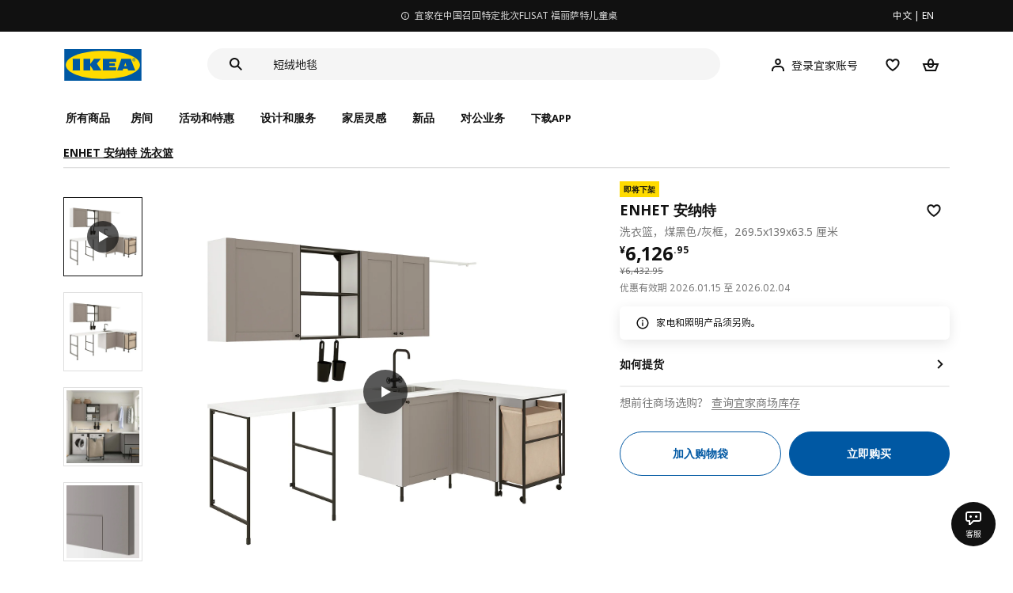

--- FILE ---
content_type: text/html;charset=utf-8
request_url: https://www.ikea.cn/cn/zh/p/enhet-an-na-te-xi-yi-lan-mei-hei-se-hui-kuang-s99485852/
body_size: 44318
content:
<!DOCTYPE html><html  lang="zh"><head><meta charset="utf-8">
<meta name="viewport" content="width=device-width, initial-scale=1.0, maximum-scale=1.0, user-scalable=no">
<title>ENHET 安纳特 洗衣篮 煤黑色&#x2F;灰框 - IKEA</title>
<link rel="preconnect" href="https://www.ikea.cn">
<link rel="preconnect" href="https://stats.g.doubleclick.net">
<link rel="stylesheet" href="/ikeacn-web-next/entry.B7-aWpn4.css" crossorigin>
<link rel="stylesheet" href="/ikeacn-web-next/default.D14rCJ9c.css" crossorigin>
<link rel="stylesheet" href="/ikeacn-web-next/Chatbot.B7aw_qHv.css" crossorigin>
<link rel="stylesheet" href="/ikeacn-web-next/_id_.Dfi0yT-T.css" crossorigin>
<link rel="stylesheet" href="/ikeacn-web-next/add-to-cart-modal.BPbQbSev.css" crossorigin>
<link rel="modulepreload" as="script" crossorigin href="/ikeacn-web-next/BRYQ_99c.js">
<link rel="modulepreload" as="script" crossorigin href="/ikeacn-web-next/Divn1N29.js">
<link rel="modulepreload" as="script" crossorigin href="/ikeacn-web-next/D3tFzBOr.js">
<link rel="modulepreload" as="script" crossorigin href="/ikeacn-web-next/BvaYc3gq.js">
<link rel="modulepreload" as="script" crossorigin href="/ikeacn-web-next/DccDinxP.js">
<link rel="modulepreload" as="script" crossorigin href="/ikeacn-web-next/Dpc3tAUA.js">
<link rel="modulepreload" as="script" crossorigin href="/ikeacn-web-next/BJw7g6OV.js">
<link rel="modulepreload" as="script" crossorigin href="/ikeacn-web-next/DpGcHAmN.js">
<link rel="modulepreload" as="script" crossorigin href="/ikeacn-web-next/BHVDdJCj.js">
<link rel="modulepreload" as="script" crossorigin href="/ikeacn-web-next/BzRTZrhX.js">
<link rel="modulepreload" as="script" crossorigin href="/ikeacn-web-next/Cnhs5IFh.js">
<link rel="modulepreload" as="script" crossorigin href="/ikeacn-web-next/D4mX_e8B.js">
<link rel="modulepreload" as="script" crossorigin href="/ikeacn-web-next/V5-U1BRa.js">
<link rel="modulepreload" as="script" crossorigin href="/ikeacn-web-next/BNw_djn5.js">
<link rel="modulepreload" as="script" crossorigin href="/ikeacn-web-next/CXHywrZ0.js">
<link rel="modulepreload" as="script" crossorigin href="/ikeacn-web-next/FOZvOCSP.js">
<link rel="modulepreload" as="script" crossorigin href="/ikeacn-web-next/d9B8bBDY.js">
<link rel="modulepreload" as="script" crossorigin href="/ikeacn-web-next/_Ie7iPfx.js">
<link rel="modulepreload" as="script" crossorigin href="/ikeacn-web-next/Dxp2yH7t.js">
<link rel="preload" as="fetch" fetchpriority="low" crossorigin="anonymous" href="/ikeacn-web-next/builds/meta/6de346e3-8a38-4674-bce6-4274b7909bd2.json">
<script src="https://static.geetest.com/static/tools/gt.js" defer></script>
<script src="https://polyfill.alicdn.com/v3/polyfill.min.js?features=es2015%2Ces2016%2Ces2017%2Ces2018%2Ces2019%2Ces2020%2Ces2021%2Ces2022" defer></script>
<script src="https://static.web.ikea.cn/static/js/hls.light.min.js" defer></script>
<link rel="prefetch" as="script" crossorigin href="/ikeacn-web-next/p6p0NqoA.js">
<link rel="prefetch" as="style" crossorigin href="/ikeacn-web-next/embed.q1Ms978K.css">
<link rel="prefetch" as="script" crossorigin href="/ikeacn-web-next/BUG2lejy.js">
<link rel="prefetch" as="style" crossorigin href="/ikeacn-web-next/headless.CFWqQl8E.css">
<link rel="prefetch" as="script" crossorigin href="/ikeacn-web-next/BC-5uwHI.js">
<link rel="prefetch" as="image" type="image/svg+xml" href="/ikeacn-web-next/icon_coupon_invalid.DQPJ4g9M.svg">
<link rel="prefetch" as="image" type="image/svg+xml" href="/ikeacn-web-next/icon_coupon_used.CL3ilmFf.svg">
<link rel="prefetch" as="image" type="image/svg+xml" href="/ikeacn-web-next/icon_coupon_received.Cw2EmzgE.svg">
<link rel="prefetch" as="image" type="image/svg+xml" href="/ikeacn-web-next/icon_coupon_pending.DiQ8RKXB.svg">
<link rel="prefetch" as="image" type="image/svg+xml" href="/ikeacn-web-next/featured_review_zh.C79F1UDw.svg">
<meta name="referrer" content="strict-origin-when-cross-origin">
<meta name="applicable-device" content="pc">
<link rel="icon" type="image/x-icon" href="https://static.web.ikea.cn/static/favicon.ico">
<link rel="search" type="application/opensearchdescription+xml" title="IKEA.cn" href="/opensearch.xml">
<script type="text/javascript">
          var _AWSC = _AWSC || [];
          (function() {
            var hm = document.createElement("script");
            hm.setAttribute('data-category','necessary');
            hm.setAttribute('data-src','//g.alicdn.com/AWSC/AWSC/awsc.js');
            var s = document.getElementsByTagName("script")[0];
            s.parentNode.insertBefore(hm, s);
          })();
          </script>
<link rel="canonical" href="https://www.ikea.cn/cn/zh/p/enhet-an-na-te-xi-yi-lan-mei-hei-se-hui-kuang-s99485852/">
<meta name="keywords" content="ENHET 安纳特">
<meta name="og:site_name" content="IKEA">
<meta name="og:title" content="ENHET 安纳特 洗衣篮 煤黑色/灰框 - IKEA">
<meta name="og:type" content="product">
<meta name="og:url" content="https://www.ikea.cn/cn/zh/p/enhet-an-na-te-xi-yi-lan-mei-hei-se-hui-kuang-s99485852/">
<meta name="og:description" content="此转角方案提供了宽敞的操作和储物空间，轻松解决各种难题。水槽可随时派上用场，台面上方的挂杆则巧妙地利用了闲置空间。">
<meta name="og:image" content="https://file.app.ikea.cn/cn/zh/images/products/enhet-an-na-te-xi-yi-lan-mei-hei-se-hui-kuang__1100744_pe866243_s5.jpg">
<meta name="description" content="此转角方案提供了宽敞的操作和储物空间，轻松解决各种难题。水槽可随时派上用场，台面上方的挂杆则巧妙地利用了闲置空间。">
<meta name="robots" content="index,follow">
<script type="module" src="/ikeacn-web-next/BRYQ_99c.js" crossorigin></script></head><body><div id="__nuxt"><main class="text-center"><!--[--><div id="website-layout" class="font-ikea" data-v-dfe54801><main lang="zh" data-v-dfe54801><h1 class="hidden" data-v-dfe54801><a href="/" data-v-dfe54801><strong data-v-dfe54801>宜家家居官网-宜家电商-提供客厅，卧室，厨房，各类家居灵感和产品解决方案- IKEA</strong></a></h1><div class="i-layout i-layout-pc" style="background-color:#fff;" header-sticky="false" data-v-dfe54801><!----><div class="nav-header-message" style="background-color:#111111;color:#ffffff;" theme="large"><div class="header-message-inner__wrapper"><div class="nav-header-message-notice"><div class="header-message-inner"><!--[--><a href="https://www.ikea.cn/cn/zh/customer-service/yi-jia-jia-shang-chang-ting-yun-ji-gou-wu-ka-shi-xiang-ti-shi-pub0180e918" class="message-slide-item show"><div class="ellipsis" style="color:#ffffff;"><svg xmlns="http://www.w3.org/2000/svg" viewBox="0 0 24 24" fill="currentColor" width="1em" height="1em" class="message-slide-item__icon"><path d="M12 9.5c.6904 0 1.25-.5596 1.25-1.25S12.6904 7 12 7s-1.25.5596-1.25 1.25S11.3096 9.5 12 9.5zM11 11v6h2v-6h-2z"></path><path fill-rule="evenodd" d="M12 2C6.4771 2 2 6.4771 2 12c0 5.5228 4.4771 10 10 10 5.5228 0 10-4.4772 10-10 0-5.5229-4.4772-10-10-10zM4 12c0-4.4183 3.5817-8 8-8s8 3.5817 8 8-3.5817 8-8 8-8-3.5817-8-8z" clip-rule="evenodd"></path></svg><span style="color:undefined">宜家 7 家商场停运及相关服务指引提示</span></div></a><a href="https://www.ikea.cn/cn/zh/customer-service/invoice-information-pub47c1dbca" class="message-slide-item"><div class="ellipsis" style="color:#ffffff;"><svg xmlns="http://www.w3.org/2000/svg" viewBox="0 0 24 24" fill="currentColor" width="1em" height="1em" class="message-slide-item__icon"><path d="M12 9.5c.6904 0 1.25-.5596 1.25-1.25S12.6904 7 12 7s-1.25.5596-1.25 1.25S11.3096 9.5 12 9.5zM11 11v6h2v-6h-2z"></path><path fill-rule="evenodd" d="M12 2C6.4771 2 2 6.4771 2 12c0 5.5228 4.4771 10 10 10 5.5228 0 10-4.4772 10-10 0-5.5229-4.4772-10-10-10zM4 12c0-4.4183 3.5817-8 8-8s8 3.5817 8 8-3.5817 8-8 8-8-3.5817-8-8z" clip-rule="evenodd"></path></svg><span style="color:undefined">关于宜家7家停运商场的发票相关事宜通知</span></div></a><a href="https://www.ikea.cn/cn/zh/customer-service/product-support/recalls/yi-jia-zai-zhong-guo-zhao-hui-te-ding-pi-ci-fu-li-sa-te-er-tong-zhuo-puba73e6b83" class="message-slide-item"><div class="ellipsis" style="color:#ffffff;"><svg xmlns="http://www.w3.org/2000/svg" viewBox="0 0 24 24" fill="currentColor" width="1em" height="1em" class="message-slide-item__icon"><path d="M12 9.5c.6904 0 1.25-.5596 1.25-1.25S12.6904 7 12 7s-1.25.5596-1.25 1.25S11.3096 9.5 12 9.5zM11 11v6h2v-6h-2z"></path><path fill-rule="evenodd" d="M12 2C6.4771 2 2 6.4771 2 12c0 5.5228 4.4771 10 10 10 5.5228 0 10-4.4772 10-10 0-5.5229-4.4772-10-10-10zM4 12c0-4.4183 3.5817-8 8-8s8 3.5817 8 8-3.5817 8-8 8-8-3.5817-8-8z" clip-rule="evenodd"></path></svg><span style="color:undefined">宜家在中国召回特定批次FLISAT 福丽萨特儿童桌</span></div></a><!--]--></div></div><div class="language-switch-container"><div class="nav-header-message-language-switch"><div><span>中文</span> | <span>EN</span></div></div></div></div><!--v-if--></div><div class="i-layout__header" style="z-index:900;"><!--[--><!--]--><!----><div class="nav-header" client-only="true" show-mobile-navigation="false"><div class="nav-header_container"><div class="move-hover"><div class="header_container_top"><div class="header_container_top_content"><div class="header_container_top_content__inner"><div class="header_container_left"><!-- 头部中间 --><div class="header_container_center"><!-- logo图片 --><div class="header_container_center_Logo" data-track-id="head-nav.0"><img src="https://static.web.ikea.cn/static/images/headerImages/logo.svg" class="disable-event" alt></div></div></div><div class="search-bar-container"><div class="search-input"><div class="s-header"><input class="s-input" aria-label="search" placeholder="你在找什么?" value><svg xmlns="http://www.w3.org/2000/svg" viewBox="0 0 24 24" fill="currentColor" width="1em" height="1em" class="search-icon"><path fill-rule="evenodd" d="M13.9804 15.3946c-1.0361.7502-2.3099 1.1925-3.6869 1.1925C6.8177 16.5871 4 13.7694 4 10.2935 4 6.8177 6.8177 4 10.2935 4c3.4759 0 6.2936 2.8177 6.2936 6.2935 0 1.377-.4423 2.6508-1.1925 3.6869l4.6016 4.6016-1.4142 1.4142-4.6016-4.6016zm.6067-5.1011c0 2.3713-1.9223 4.2936-4.2936 4.2936C7.9223 14.5871 6 12.6648 6 10.2935 6 7.9223 7.9223 6 10.2935 6c2.3713 0 4.2936 1.9223 4.2936 4.2935z" clip-rule="evenodd"></path></svg><div class="s-header-notice"><!--v-if--></div></div></div></div><!-- 头部右边 --><div class="header_container_right"><div class="header_container_right_img"><span class="i-tooltip i-tooltip--bottom" theme="light"><span class="i-tooltip__custom-trigger-wrapper" tabindex="0" aria-describedby><!--[--><div style="display:none;"><div id="search-icon-btn" class="hover search-icon" data-track-id="head-nav.4"><svg xmlns="http://www.w3.org/2000/svg" viewBox="0 0 24 24" fill="currentColor" width="1em" height="1em"><path fill-rule="evenodd" d="M13.9804 15.3946c-1.0361.7502-2.3099 1.1925-3.6869 1.1925C6.8177 16.5871 4 13.7694 4 10.2935 4 6.8177 6.8177 4 10.2935 4c3.4759 0 6.2936 2.8177 6.2936 6.2935 0 1.377-.4423 2.6508-1.1925 3.6869l4.6016 4.6016-1.4142 1.4142-4.6016-4.6016zm.6067-5.1011c0 2.3713-1.9223 4.2936-4.2936 4.2936C7.9223 14.5871 6 12.6648 6 10.2935 6 7.9223 7.9223 6 10.2935 6c2.3713 0 4.2936 1.9223 4.2936 4.2935z" clip-rule="evenodd"></path></svg></div></div><!--]--><div id class="i-tooltip__body" style="max-width:30vw;" role="tooltip"><span class="i-tooltip__message-background" style="max-width:30vw;"><i class="i-tooltip__arrow"></i><!--[--><!--]--> 搜索</span></div></span></span><span class="i-tooltip i-tooltip--bottom" theme="light"><span class="i-tooltip__custom-trigger-wrapper" tabindex="0" aria-describedby><!--[--><div style="display:flex;align-items:center;margin-right:10px;"><div class="hover" data-track-id="head-nav.5"><svg xmlns="http://www.w3.org/2000/svg" viewBox="0 0 24 24" fill="currentColor" width="1em" height="1em"><path fill-rule="evenodd" d="M10.6724 6.4678c.2734-.2812.6804-.4707 1.3493-.4707.3971 0 .705.0838.9529.2225.241.1348.4379.3311.5934.6193l.0033.006c.1394.2541.237.6185.237 1.1403 0 .7856-.2046 1.2451-.4796 1.5278l-.0048.005c-.2759.2876-.679.4764-1.334.4764-.3857 0-.6962-.082-.956-.2241-.2388-.1344-.4342-.3293-.5888-.6147-.1454-.275-.2419-.652-.2419-1.1704 0-.7902.2035-1.2442.4692-1.5174zm1.3493-2.4717c-1.0834 0-2.054.3262-2.7838 1.0766-.7376.7583-1.0358 1.781-1.0358 2.9125 0 .7656.1431 1.483.4773 2.112l.0031.0058c.3249.602.785 1.084 1.3777 1.4154l.0062.0035c.5874.323 1.2368.4736 1.9235.4736 1.0818 0 2.0484-.3333 2.7755-1.0896.7406-.7627 1.044-1.786 1.044-2.9207 0-.7629-.1421-1.4784-.482-2.0996-.3247-.6006-.7844-1.0815-1.376-1.4125-.5858-.3276-1.2388-.477-1.9297-.477zM6.4691 16.8582c.2983-.5803.7228-1.0273 1.29-1.3572.5582-.3191 1.2834-.5049 2.2209-.5049h4.04c.9375 0 1.6626.1858 2.2209.5049.5672.3299.9917.7769 1.29 1.3572.3031.5896.4691 1.2936.4691 2.1379v1h2v-1c0-1.1122-.2205-2.1384-.6904-3.0523a5.3218 5.3218 0 0 0-2.0722-2.1769c-.9279-.5315-2.0157-.7708-3.2174-.7708H9.98c-1.1145 0-2.2483.212-3.2225.7737-.8982.5215-1.5928 1.2515-2.0671 2.174C4.2205 16.8577 4 17.8839 4 18.9961v1h2v-1c0-.8443.166-1.5483.4691-2.1379z" clip-rule="evenodd"></path></svg><span>登录宜家账号</span></div></div><!--]--><div id class="i-tooltip__body" style="max-width:30vw;" role="tooltip"><span class="i-tooltip__message-background" style="max-width:30vw;"><i class="i-tooltip__arrow"></i><!--[--><!--]--> 我的个人档案</span></div></span></span><span class="i-tooltip i-tooltip--bottom" theme="light"><span class="i-tooltip__custom-trigger-wrapper" tabindex="0" aria-describedby><!--[--><div style="display:inline-block;"><div class="hover" data-track-id="head-nav.6"><svg xmlns="http://www.w3.org/2000/svg" viewBox="0 0 24 24" fill="currentColor" width="1em" height="1em"><path fill-rule="evenodd" d="M19.205 5.599c.9541.954 1.4145 2.2788 1.4191 3.6137 0 3.0657-2.2028 5.7259-4.1367 7.5015-1.2156 1.1161-2.5544 2.1393-3.9813 2.9729L12 20.001l-.501-.3088c-.9745-.5626-1.8878-1.2273-2.7655-1.9296-1.1393-.9117-2.4592-2.1279-3.5017-3.5531-1.0375-1.4183-1.8594-3.1249-1.8597-4.9957-.0025-1.2512.3936-2.5894 1.419-3.6149 1.8976-1.8975 4.974-1.8975 6.8716 0l.3347.3347.336-.3347c1.8728-1.8722 4.9989-1.8727 6.8716 0zm-7.2069 12.0516c.6695-.43 1.9102-1.2835 3.1366-2.4096 1.8786-1.7247 3.4884-3.8702 3.4894-6.0264-.0037-.849-.2644-1.6326-.8333-2.2015-1.1036-1.1035-2.9413-1.0999-4.0445.0014l-1.7517 1.7448-1.7461-1.7462c-1.1165-1.1164-2.9267-1.1164-4.0431 0-1.6837 1.6837-.5313 4.4136.6406 6.0156.8996 1.2298 2.0728 2.3207 3.137 3.1722a24.3826 24.3826 0 0 0 2.0151 1.4497z" clip-rule="evenodd"></path></svg></div></div><!--]--><div id class="i-tooltip__body" style="max-width:30vw;" role="tooltip"><span class="i-tooltip__message-background" style="max-width:30vw;"><i class="i-tooltip__arrow"></i><!--[--><!--]--> 我的收藏</span></div></span></span><span class="i-tooltip i-tooltip--bottom" theme="light"><span class="i-tooltip__custom-trigger-wrapper" tabindex="0" aria-describedby><!--[--><div style="display:inline-block;"><div id="cart" class="hover cart-cus" data-track-id="head-nav.7"><svg xmlns="http://www.w3.org/2000/svg" viewBox="0 0 24 24" fill="currentColor" width="1em" height="1em"><path fill-rule="evenodd" d="M11.9997 4c1.7048 0 2.9806 1.122 3.4578 2.7127.3246 1.0819.5718 2.1886.8335 3.2873h6.1517l-3.75 10H5.3067l-3.75-10h6.1516c.2617-1.0987.509-2.2054.8335-3.2873C9.019 5.122 10.2948 4 11.9997 4zm2.2348 6H9.7648c.2293-.9532.5299-2.1701.6927-2.7127C10.6838 6.533 11.1739 6 11.9997 6s1.3158.533 1.5421 1.2873c.1628.5426.4634 1.7595.6927 2.7127zm-9.7918 2 2.25 6h10.614l2.25-6h-3.3252c-.6633 2.1065-1.7665 4-4.2318 4-2.4654 0-3.5686-1.8935-4.2319-4h-3.325zm5.4308 0c.3635 1.0612.8841 2 2.1262 2 1.242 0 1.7626-.9388 2.1261-2H9.8735z" clip-rule="evenodd"></path></svg><div class="hover-num" style="display:none;"><span class="hover-num-text"></span></div></div></div><!--]--><div id class="i-tooltip__body" style="max-width:30vw;" role="tooltip"><span class="i-tooltip__message-background" style="max-width:30vw;"><i class="i-tooltip__arrow"></i><!--[--><!--]--> 购物袋</span></div></span></span></div></div></div></div><div class="header_container_menu_content"><ul class="header_container_center_ul"><span class="active-bar"></span><!--所有商品--><li><span data-track-id="head-nav.1">所有商品 <!--v-if--></span></li><!--[--><li><span data-track-id="head-nav.2.0" data-track-label="房间">房间</span></li><li><span data-track-id="head-nav.2.1" data-track-label="活动和特惠">活动和特惠</span></li><li><span data-track-id="head-nav.2.2" data-track-label="设计和服务">设计和服务</span></li><li><span data-track-id="head-nav.2.3" data-track-label="家居灵感">家居灵感</span></li><li><span data-track-id="head-nav.2.4" data-track-label="新品">新品</span></li><li><span data-track-id="head-nav.2.5" data-track-label="对公业务">对公业务</span></li><!--]--><li><div class="nav-header-message-app-promotion"><div class="basic-content"><div class="basic-title"><span>下载APP</span></div><div class="detail-info-container"><div class="detail-info"><button type="button" class="i-btn i-btn--xsmall i-btn--icon-primary-inverse detailInfo__close"><span class="i-btn__inner"><!--v-if--><span class="i-btn__label"><!--[--><div><!--v-if--></div><!--[--><!--]--><!--]--></span><!--[--><!--]--><!--v-if--></span></button><img class="bottom-image" src="https://ikeacn-static-test.oss-cn-shanghai.aliyuncs.com/static/images/header/apppromotion/qrCode/20210303.png"><div class="detail-desc">扫码下载宜家APP<br>随时随地都能宜家！</div></div></div></div></div></li></ul></div></div><!-- dropdown content --><!--v-if--></div><!--v-if--></div><div class="nav-header-mask" style="display:none;"></div></div><!--[--><!--]--></div><main class="i-layout__main"><div class="i-layout__body"><!--[--><!--[--><!--[--><div class="pip-pc" data-v-b68bab07 data-v-e8877945><div class="pip-pc__inner" data-v-e8877945><section class="header" data-v-e8877945><div class="pip-bread-crumbs" data-v-e8877945 data-v-ce5a12aa><div class="i-breadcrumb with-border" data-v-ce5a12aa><nav id="2d4eb727-c300-4201-ba82-3b5d10fc6ac0" role="navigation" aria-label="Breadcrumb" class="i-breadcrumb__nav"><ol item-scope item-type="http://schema.org/BreadcrumbList" item-prop="breadcrumb" class="i-breadcrumb__list"><!--[--><li item-scope item-prop="itemListElement" item-type="http://schema.org/ListItem" class="i-breadcrumb__list-item">  <a class="i-link i-link--black" href aria-disabled="false" item-prop="item" class-name="i-breadcrumb__link"><!--[--><!--[--><span item-prop="name">ENHET 安纳特 洗衣篮</span><!--]--><!--]--></a>   <meta item-prop="position" content="1"></li><!--]--></ol></nav></div></div></section><section class="body" data-v-e8877945><div class="content" data-v-e8877945><div class="content__left" data-v-e8877945><!--[--><div id="product_gallery" class="pip-gallery" data-v-ea97f38b><div class="pip-gallery-carousel-pc mobile" data-v-ea97f38b data-v-0ae47841><div class="gallery-content" data-v-0ae47841><div class="side-content" data-v-0ae47841><div class="pip-gallery-side-carousel" data-v-0ae47841 data-v-00e2a41e><div class="i-carousel i-carousel__navigation i-carousel--vertical pagination" auto-height="true" data-v-00e2a41e><div class="swiper i-carousel__swiper i-carousel__swiper--scrollbar-draggable i-carousel__swiper--auto-per-view pagination"><!--[--><!--]--><div class="swiper-wrapper"><!--[--><!--]--><!--[--><div class="swiper-slide"><!--[--><div class="pagination-item" data-v-00e2a41e><div class="pagination-item__inner current" data-v-00e2a41e><div class="i-image pagination-item--img" alt="gallery-image" data-v-00e2a41e><!--[--><div class="i-skeleton is-animated i-image__placeholder i-image__placeholder"><!--[--><!--[--><!--[--><!--[--><div class="i-skeleton__item i-skeleton__p"><!--v-if--></div><!--]--><!--]--><!--]--><!--]--></div><!--]--></div><div class="pagination-item--icon" data-v-00e2a41e><svg xmlns="http://www.w3.org/2000/svg" viewBox="0 0 24 24" fill="currentColor" width="1em" height="1em" class="icon" data-v-00e2a41e><path d="M19 12 7 19V5l12 7z"></path></svg></div></div></div><!--]--></div><div class="swiper-slide"><!--[--><div class="pagination-item" data-v-00e2a41e><div class="pagination-item__inner" data-v-00e2a41e><div class="i-image pagination-item--img" alt="gallery-image" data-v-00e2a41e><!--[--><div class="i-skeleton is-animated i-image__placeholder i-image__placeholder"><!--[--><!--[--><!--[--><!--[--><div class="i-skeleton__item i-skeleton__p"><!--v-if--></div><!--]--><!--]--><!--]--><!--]--></div><!--]--></div><!----></div></div><!--]--></div><div class="swiper-slide"><!--[--><div class="pagination-item" data-v-00e2a41e><div class="pagination-item__inner" data-v-00e2a41e><div class="i-image pagination-item--img" alt="gallery-image" data-v-00e2a41e><!--[--><div class="i-skeleton is-animated i-image__placeholder i-image__placeholder"><!--[--><!--[--><!--[--><!--[--><div class="i-skeleton__item i-skeleton__p"><!--v-if--></div><!--]--><!--]--><!--]--><!--]--></div><!--]--></div><!----></div></div><!--]--></div><div class="swiper-slide"><!--[--><div class="pagination-item" data-v-00e2a41e><div class="pagination-item__inner" data-v-00e2a41e><div class="i-image pagination-item--img" alt="gallery-image" data-v-00e2a41e><!--[--><div class="i-skeleton is-animated i-image__placeholder i-image__placeholder"><!--[--><!--[--><!--[--><!--[--><div class="i-skeleton__item i-skeleton__p"><!--v-if--></div><!--]--><!--]--><!--]--><!--]--></div><!--]--></div><!----></div></div><!--]--></div><div class="swiper-slide"><!--[--><div class="pagination-item" data-v-00e2a41e><div class="pagination-item__inner" data-v-00e2a41e><div class="i-image pagination-item--img" alt="gallery-image" data-v-00e2a41e><!--[--><div class="i-skeleton is-animated i-image__placeholder i-image__placeholder"><!--[--><!--[--><!--[--><!--[--><div class="i-skeleton__item i-skeleton__p"><!--v-if--></div><!--]--><!--]--><!--]--><!--]--></div><!--]--></div><!----></div></div><!--]--></div><!--]--><!--[--><!--]--></div><!----><div class="swiper-scrollbar"></div><div class="swiper-pagination"></div><!--[--><!--]--></div><button class="i-carousel__navigation__button prev i-carousel__navigation__button--outer"><svg xmlns="http://www.w3.org/2000/svg" viewBox="0 0 24 24" fill="currentColor" width="1em" height="1em"><path fill-rule="evenodd" d="m7 12.0009 8.0012-8.0007 1.4142 1.4142-6.587 6.5866 6.5859 6.5868L15 20.002l-8-8.0011z" clip-rule="evenodd"></path></svg></button><button class="i-carousel__navigation__button next i-carousel__navigation__button--outer"><svg xmlns="http://www.w3.org/2000/svg" viewBox="0 0 24 24" fill="currentColor" width="1em" height="1em"><path fill-rule="evenodd" d="m16.415 12.0011-8.0012 8.0007-1.4141-1.4143 6.587-6.5866-6.586-6.5868L8.415 4l8 8.0011z" clip-rule="evenodd"></path></svg></button></div></div></div><div class="main-content" data-v-0ae47841><div class="i-carousel i-carousel__navigation main-carousel" auto-height="true" draggable="false" data-v-0ae47841><div class="swiper i-carousel__swiper i-carousel__swiper--scrollbar-draggable main-carousel" draggable="false"><!--[--><!--]--><div class="swiper-wrapper"><!--[--><!--]--><!--[--><div class="swiper-slide"><!--[--><div class="carousel__item" data-v-0ae47841><div class="carousel__item__inner" data-v-0ae47841><div class="pip-gallery-video" data-v-0ae47841 data-v-46832bd3><div class="pip-gallery-video--poster" data-v-46832bd3><img class="poster" src="https://www.ikea.cn/cn/zh/images/products/enhet-an-na-te-xi-yi-lan-mei-hei-se-hui-kuang__1100744_pe866243_s5.jpg" lazy="false" alt="poster" data-v-46832bd3><div class="play-icon" data-v-46832bd3><svg xmlns="http://www.w3.org/2000/svg" viewBox="0 0 24 24" fill="currentColor" width="1em" height="1em" class="icon" data-v-46832bd3><path d="M19 12 7 19V5l12 7z"></path></svg></div></div><span data-v-46832bd3></span></div></div></div><!--]--></div><div class="swiper-slide"><!--[--><div class="carousel__item" data-v-0ae47841><div class="carousel__item__inner" data-v-0ae47841><div class="pip-gallery-image flex items-center justify-center" data-v-0ae47841 data-v-5f84428f><!----></div></div></div><!--]--></div><div class="swiper-slide"><!--[--><div class="carousel__item" data-v-0ae47841><div class="carousel__item__inner" data-v-0ae47841><div class="pip-gallery-image flex items-center justify-center" data-v-0ae47841 data-v-5f84428f><!----></div></div></div><!--]--></div><div class="swiper-slide"><!--[--><div class="carousel__item" data-v-0ae47841><div class="carousel__item__inner" data-v-0ae47841><div class="pip-gallery-image flex items-center justify-center" data-v-0ae47841 data-v-5f84428f><!----></div></div></div><!--]--></div><div class="swiper-slide"><!--[--><div class="carousel__item" data-v-0ae47841><div class="carousel__item__inner" data-v-0ae47841><div class="pip-gallery-image flex items-center justify-center" data-v-0ae47841 data-v-5f84428f><!----></div></div></div><!--]--></div><!--]--><!--[--><!--]--></div><!----><div class="swiper-scrollbar"></div><div class="swiper-pagination"></div><!--[--><!--]--></div><button class="i-carousel__navigation__button prev i-carousel__navigation__button--inner"><svg xmlns="http://www.w3.org/2000/svg" viewBox="0 0 24 24" fill="currentColor" width="1em" height="1em"><path fill-rule="evenodd" d="m7 12.0009 8.0012-8.0007 1.4142 1.4142-6.587 6.5866 6.5859 6.5868L15 20.002l-8-8.0011z" clip-rule="evenodd"></path></svg></button><button class="i-carousel__navigation__button next i-carousel__navigation__button--inner"><svg xmlns="http://www.w3.org/2000/svg" viewBox="0 0 24 24" fill="currentColor" width="1em" height="1em"><path fill-rule="evenodd" d="m16.415 12.0011-8.0012 8.0007-1.4141-1.4143 6.587-6.5866-6.586-6.5868L8.415 4l8 8.0011z" clip-rule="evenodd"></path></svg></button></div><!----><!--[--><!----><!--]--><!----></div></div><div class="gallery-content" data-v-0ae47841><div class="side-content" data-v-0ae47841></div><div class="main-content" data-v-0ae47841><div class="actions my-2 flex justify-start items-center" data-v-0ae47841><div class="action-button" data-v-0ae47841><div id="gallery-tab-button.0" class="i-exposure-observer" data-v-0ae47841></div><button type="button" class="i-btn i-btn--small i-btn--primary i-leading-icon" data-v-0ae47841><span class="i-btn__inner"><!--v-if--><span class="i-btn__label"><!--[--><div><!--v-if--></div><!--[-->全部图片<!--]--><!--]--></span><!--[--><!--]--><!--v-if--></span></button></div><!----><!----></div></div></div></div></div><div class="i-modal-wrapper i-modal-wrapper--close pip-media-modal" style="z-index:1000;" class-name data-v-ea97f38b><div class="i-modal-wrapper__backdrop i-modal-wrapper__backdrop--dark"></div><div tabindex="-1" class="i-modal-wrapper__tabindex"><!--[--><div class="i-theatre i-theatre--large i-theatre--close i-theatre--no-border-radius" aria-modal="true" role="dialog" tabindex="-1"><div tabindex="0" class="i-theatre__content"><div class="i-modal-header i-modal-header--primary pip-media-modal" class-name method-model="false"><div class="i-modal-header__top"><div class="i-modal-header__left"><!--v-if--><!--[--><!--]--></div><div class="i-modal-header__title-wrapper" style="padding-left: 0px;"><!--v-if--><!--[--><!--]--></div><div class="i-modal-header__right"><!--[--><!--]--><button type="button" class="i-btn i-btn--small i-btn--icon-tertiary" class-name="i-modal-header__close"><span class="i-btn__inner"><!--v-if--><span class="i-btn__label"><!--[--><div><svg xmlns="http://www.w3.org/2000/svg" viewBox="0 0 24 24" fill="currentColor" width="1em" height="1em" class="i-svg-icon i-btn__icon"><path fill-rule="evenodd" d="m12 13.4142 4.9498 4.9497 1.4142-1.4142L13.4142 12l4.9498-4.9498-1.4142-1.4142L12 10.5857 7.0503 5.636 5.636 7.0502 10.5859 12l-4.9497 4.9497 1.4142 1.4142L12 13.4142z" clip-rule="evenodd"></path></svg></div><!--[--><!--]--><!--]--></span><!--[--><!--]--><!--v-if--></span></button></div></div><div class="i-modal-header__bottom"><!--[--><!--]--></div></div><div class="i-theatre__content-wrapper"><div class="i-modal-body pip-media-modal" method-model="false"><!--[--><!--]--></div></div></div></div><!--]--></div></div><!----><!--]--><div class="pip-navigation showPageNav" style="top:0px;" data-v-e8877945 data-v-358676f0><div class="pip-navigation__inner flex items-center" data-v-358676f0><!--[--><div class="active pip-navigation__item" data-v-358676f0>商品简介</div><div class="pip-navigation__item" data-v-358676f0>商品详情</div><!--]--></div></div><div id="product_summary" class="pip-navigation-menu-block" data-v-e8877945><div class="pip-section" data-v-e8877945 data-v-65202e79><!--[--><div class="pip-summary" data-v-e8877945 data-v-192c43f0>此转角方案提供了宽敞的操作和储物空间，轻松解决各种难题。水槽可随时派上用场，台面上方的挂杆则巧妙地利用了闲置空间。</div><div class="pip-identifier flex justify-start items-center" data-v-e8877945 data-v-939f381d><label class="mr-3" data-v-939f381d>货号</label><span class="i-product-identifier i-product-identifier--subtle" data-v-939f381d><!--v-if--><span class="i-product-identifier__value">994.858.52</span></span></div><!--]--></div><div class="pip-section" data-v-e8877945 data-v-65202e79><!--[--><!--[--><div class="pip-service" data-v-4c45bbf7><div class="pip-service__content" data-v-4c45bbf7><!----><div class="pip-service__list" data-v-4c45bbf7><!--[--><!--]--></div></div></div><div class="i-modal-wrapper i-modal-wrapper--close pip-services-modal" style="z-index:1000;" class-name data-v-4c45bbf7><div class="i-modal-wrapper__backdrop i-modal-wrapper__backdrop--dark"></div><div tabindex="-1" class="i-modal-wrapper__tabindex"><!--[--><div class="i-sheets i-sheets--small i-sheets--right i-sheets--preserve-alignment i-sheets--close i-sheets--subtle" aria-modal="true" role="dialog" tabindex="-1"><div class="i-modal-header i-modal-header--primary pip-services-modal" class-name method-model="false"><div class="i-modal-header__top"><div class="i-modal-header__left"><!--v-if--><!--[--><!--]--></div><div class="i-modal-header__title-wrapper" style="padding-left: 0px;"><span class="i-modal-header__title">宜家服务<!--[--><!--]--></span><!--[--><!--]--></div><div class="i-modal-header__right"><!--[--><!--]--><button type="button" class="i-btn i-btn--small i-btn--icon-tertiary" class-name="i-modal-header__close"><span class="i-btn__inner"><!--v-if--><span class="i-btn__label"><!--[--><div><svg xmlns="http://www.w3.org/2000/svg" viewBox="0 0 24 24" fill="currentColor" width="1em" height="1em" class="i-svg-icon i-btn__icon"><path fill-rule="evenodd" d="m12 13.4142 4.9498 4.9497 1.4142-1.4142L13.4142 12l4.9498-4.9498-1.4142-1.4142L12 10.5857 7.0503 5.636 5.636 7.0502 10.5859 12l-4.9497 4.9497 1.4142 1.4142L12 13.4142z" clip-rule="evenodd"></path></svg></div><!--[--><!--]--><!--]--></span><!--[--><!--]--><!--v-if--></span></button></div></div><div class="i-modal-header__bottom"><!--[--><!--]--></div></div><!--[--><!--]--><div class="i-sheets__content-wrapper" tabindex="0"><div class="i-sheets__content-wrapper-body"><!--v-if--><!--[--><!--]--><div class="i-modal-body pip-services-modal" method-model="false"><!--[--><!--]--></div></div></div><!--v-if--></div><!--]--></div></div><!----><!--]--><!--]--></div></div><!----><div id="product_detail" class="pip-navigation-menu-block" data-v-e8877945><div class="pip-section" data-v-e8877945 data-v-65202e79><!--[--><div class="pip-details" data-v-e8877945 data-v-1d005c1b><h3 class="title" data-v-1d005c1b>商品详情</h3><!--[--><!--]--><div class="pip-details__content" data-v-1d005c1b><ul class="i-accordion" data-v-1d005c1b><!--[--><!--[--><li class="i-accordion__item" data-v-1d005c1b><div id role="heading" aria-level="2"><button class="i-accordion__heading i-accordion-item-header" aria-expanded="false"><span class="i-accordion-item-header__title-wrapper"><span class="i-accordion-item-header__title">商品描述</span><!--v-if--></span><i class="i-accordion-item-header__icon"><svg xmlns="http://www.w3.org/2000/svg" viewBox="0 0 24 24" fill="currentColor" width="1em" height="1em"><path fill-rule="evenodd" d="m12.0003 15.5996-5.7857-5.785 1.414-1.4143 4.3717 4.3711 4.3717-4.3711 1.4141 1.4143-5.7858 5.785z" clip-rule="evenodd"></path></svg></i></button></div><div class="i-accordion__content" aria-labelledby role="region"><!--[--><!--[--><div data-v-1d005c1b><!----><!----></div><!----><!--]--><section class="pip-details-section" data-v-1d005c1b data-v-19515da6><!--[--><!--]--><div class="detail-item" data-v-19515da6><div class="detail-img-list" data-v-19515da6><!--[--><!--]--></div><div class="describe-text" data-v-19515da6><!--[--><p class="describe-text-p" data-v-19515da6>这款产品提供了操作空间和专门放置洗衣设备的区域，以及可供储物和操作的额外转角空间。开放式和封闭式壁式储物装置方便你展示或收纳物品。</p><p class="describe-text-p" data-v-19515da6>这款洗衣区水槽方便手洗衣服或装满/清空清洁桶，底部的柜子则提供了宽敞的储物空间，可用于存放大件物品。</p><p class="describe-text-p" data-v-19515da6>附脚轮洗衣袋便于移动到所需的任何位置，可伸缩杆则充分利用闲置空间。</p><p class="describe-text-p" data-v-19515da6>这款台面适用于潮湿区域，非常适合在浴室中规划洗衣区。</p><p class="describe-text-p" data-v-19515da6>你可以在框架上放置ENHET 安纳特 挂钩用来挂毛巾，或利用SKATTÅN 斯卡唐恩 盛具规划出更多储物空间。</p><p class="describe-text-p" data-v-19515da6>以灰色为底色，营造温馨舒适之感。如果你想选一种不会出错的百搭颜色，这是一个不错的选择。现代或经典？由你做主。</p><p class="describe-text-p" data-v-19515da6>产地见包装</p><p class="describe-text-p" data-v-19515da6>必须固定到墙上，以便安全安装。不同材质的墙壁需使用不同类型的固定装置。请选用适合家中墙壁的固定装置（须另购）。</p><p class="describe-text-p" data-v-19515da6>突出部分长度超过25cm时需要使用支撑腿。支撑腿之间的最大距离不应超过80cm。</p><p class="describe-text-p" data-v-19515da6>家电和照明产品须另购。</p><p class="describe-text-p" data-v-19515da6>请注意，为水槽和水龙头切割开孔需要配有工具并做好准备工作，以确保尺寸合适。</p><p class="describe-text-p" data-v-19515da6>台面预切割成139cm和206cm。不可切割。</p><p class="describe-text-p" data-v-19515da6>须固定在墙壁上，以便安全安装产品。不同材质的墙壁需使用不同类型的固定装置。请选用适合家中墙壁的固定装置（须另购）。</p><p class="describe-text-p" data-v-19515da6>包含储物柜、支撑侧板/支腿、支腿、台面、水槽、存水弯、水龙头、拉钮/把手、可伸缩杆、洗衣袋、挂钩和盛具。</p><!--]--><!----></div></div></section><!--]--></div></li><li class="i-accordion__item" data-v-1d005c1b><div id role="heading" aria-level="2"><button class="i-accordion__heading i-accordion-item-header" aria-expanded="false"><span class="i-accordion-item-header__title-wrapper"><span class="i-accordion-item-header__title">商品尺寸和包装信息</span><!--v-if--></span><i class="i-accordion-item-header__icon"><svg xmlns="http://www.w3.org/2000/svg" viewBox="0 0 24 24" fill="currentColor" width="1em" height="1em"><path fill-rule="evenodd" d="m12.0003 15.5996-5.7857-5.785 1.414-1.4143 4.3717 4.3711 4.3717-4.3711 1.4141 1.4143-5.7858 5.785z" clip-rule="evenodd"></path></svg></i></button></div><div class="i-accordion__content" aria-labelledby role="region"><!--[--><!----><section class="pip-details-section" data-v-1d005c1b data-v-19515da6><!--[--><!--]--><!--[--><div data-v-19515da6><!--[--><div class="" data-v-3dbb18a9><div class="section-subtitle" data-v-3dbb18a9>商品尺寸</div><div data-v-3dbb18a9><div class="i-image dimension-image" alt="dimension-image" data-v-3dbb18a9><!--v-if--></div><!--[--><div class="section__detail-item" data-v-3dbb18a9><div data-v-3dbb18a9>左侧宽度</div><div data-v-3dbb18a9>269.5 厘米</div></div><div class="section__detail-item" data-v-3dbb18a9><div data-v-3dbb18a9>右侧宽度</div><div data-v-3dbb18a9>139 厘米</div></div><div class="section__detail-item" data-v-3dbb18a9><div data-v-3dbb18a9>深度</div><div data-v-3dbb18a9>63.5 厘米</div></div><!--]--></div></div><div class="" data-v-3dbb18a9><div class="section-subtitle" data-v-3dbb18a9>包装信息</div><div data-v-3dbb18a9><div data-v-3dbb18a9>此商品包含31个包装</div><div class="childProductContainer" data-v-3dbb18a9><!--[--><div class="childProductItem" data-v-3dbb18a9><div class="childProductItem__title" data-v-3dbb18a9>ENHET 安纳特</div><div class="childProductItem__type" data-v-3dbb18a9>柜门</div><div class="childProductItem__id" data-v-3dbb18a9><span class="i-product-identifier i-product-identifier--subtle" data-v-3dbb18a9><!--v-if--><span class="i-product-identifier__value">604.814.40</span></span></div><!--[--><div class="mb-6" data-v-3dbb18a9><!--[--><div class="child__detail-item" data-v-3dbb18a9><div data-v-3dbb18a9>高度</div><div data-v-3dbb18a9>2 厘米</div></div><div class="child__detail-item" data-v-3dbb18a9><div data-v-3dbb18a9>长度</div><div data-v-3dbb18a9>81 厘米</div></div><div class="child__detail-item" data-v-3dbb18a9><div data-v-3dbb18a9>净重</div><div data-v-3dbb18a9>2.18 公斤</div></div><div class="child__detail-item" data-v-3dbb18a9><div data-v-3dbb18a9>容量</div><div data-v-3dbb18a9>6.2 公升</div></div><div class="child__detail-item" data-v-3dbb18a9><div data-v-3dbb18a9>重量</div><div data-v-3dbb18a9>2.60 公斤</div></div><div class="child__detail-item" data-v-3dbb18a9><div data-v-3dbb18a9>宽度</div><div data-v-3dbb18a9>40 厘米</div></div><!--]--><div class="child__detail-item" data-v-3dbb18a9><div data-v-3dbb18a9>包装数量</div><div data-v-3dbb18a9>4</div></div></div><!--]--></div><div class="childProductItem" data-v-3dbb18a9><div class="childProductItem__title" data-v-3dbb18a9>ENHET 安纳特</div><div class="childProductItem__type" data-v-3dbb18a9>水槽底柜</div><div class="childProductItem__id" data-v-3dbb18a9><span class="i-product-identifier i-product-identifier--subtle" data-v-3dbb18a9><!--v-if--><span class="i-product-identifier__value">204.405.74</span></span></div><!--[--><div class="mb-6" data-v-3dbb18a9><!--[--><div class="child__detail-item" data-v-3dbb18a9><div data-v-3dbb18a9>高度</div><div data-v-3dbb18a9>8 厘米</div></div><div class="child__detail-item" data-v-3dbb18a9><div data-v-3dbb18a9>长度</div><div data-v-3dbb18a9>80 厘米</div></div><div class="child__detail-item" data-v-3dbb18a9><div data-v-3dbb18a9>净重</div><div data-v-3dbb18a9>16.67 公斤</div></div><div class="child__detail-item" data-v-3dbb18a9><div data-v-3dbb18a9>容量</div><div data-v-3dbb18a9>39.2 公升</div></div><div class="child__detail-item" data-v-3dbb18a9><div data-v-3dbb18a9>重量</div><div data-v-3dbb18a9>17.56 公斤</div></div><div class="child__detail-item" data-v-3dbb18a9><div data-v-3dbb18a9>宽度</div><div data-v-3dbb18a9>61 厘米</div></div><!--]--><div class="child__detail-item" data-v-3dbb18a9><div data-v-3dbb18a9>包装数量</div><div data-v-3dbb18a9>1</div></div></div><!--]--></div><div class="childProductItem" data-v-3dbb18a9><div class="childProductItem__title" data-v-3dbb18a9>ENHET 安纳特</div><div class="childProductItem__type" data-v-3dbb18a9>底柜，带搁板</div><div class="childProductItem__id" data-v-3dbb18a9><span class="i-product-identifier i-product-identifier--subtle" data-v-3dbb18a9><!--v-if--><span class="i-product-identifier__value">604.405.72</span></span></div><!--[--><div class="mb-6" data-v-3dbb18a9><!--[--><div class="child__detail-item" data-v-3dbb18a9><div data-v-3dbb18a9>高度</div><div data-v-3dbb18a9>13 厘米</div></div><div class="child__detail-item" data-v-3dbb18a9><div data-v-3dbb18a9>长度</div><div data-v-3dbb18a9>83 厘米</div></div><div class="child__detail-item" data-v-3dbb18a9><div data-v-3dbb18a9>净重</div><div data-v-3dbb18a9>21.05 公斤</div></div><div class="child__detail-item" data-v-3dbb18a9><div data-v-3dbb18a9>容量</div><div data-v-3dbb18a9>63.3 公升</div></div><div class="child__detail-item" data-v-3dbb18a9><div data-v-3dbb18a9>重量</div><div data-v-3dbb18a9>22.20 公斤</div></div><div class="child__detail-item" data-v-3dbb18a9><div data-v-3dbb18a9>宽度</div><div data-v-3dbb18a9>61 厘米</div></div><!--]--><div class="child__detail-item" data-v-3dbb18a9><div data-v-3dbb18a9>包装数量</div><div data-v-3dbb18a9>1</div></div></div><!--]--></div><div class="childProductItem" data-v-3dbb18a9><div class="childProductItem__title" data-v-3dbb18a9>ENHET 安纳特</div><div class="childProductItem__type" data-v-3dbb18a9>转角面板</div><div class="childProductItem__id" data-v-3dbb18a9><span class="i-product-identifier i-product-identifier--subtle" data-v-3dbb18a9><!--v-if--><span class="i-product-identifier__value">404.814.36</span></span></div><!--[--><div class="mb-6" data-v-3dbb18a9><!--[--><div class="child__detail-item" data-v-3dbb18a9><div data-v-3dbb18a9>高度</div><div data-v-3dbb18a9>4 厘米</div></div><div class="child__detail-item" data-v-3dbb18a9><div data-v-3dbb18a9>长度</div><div data-v-3dbb18a9>86 厘米</div></div><div class="child__detail-item" data-v-3dbb18a9><div data-v-3dbb18a9>净重</div><div data-v-3dbb18a9>5.02 公斤</div></div><div class="child__detail-item" data-v-3dbb18a9><div data-v-3dbb18a9>容量</div><div data-v-3dbb18a9>14.7 公升</div></div><div class="child__detail-item" data-v-3dbb18a9><div data-v-3dbb18a9>重量</div><div data-v-3dbb18a9>5.70 公斤</div></div><div class="child__detail-item" data-v-3dbb18a9><div data-v-3dbb18a9>宽度</div><div data-v-3dbb18a9>41 厘米</div></div><!--]--><div class="child__detail-item" data-v-3dbb18a9><div data-v-3dbb18a9>包装数量</div><div data-v-3dbb18a9>1</div></div></div><!--]--></div><div class="childProductItem" data-v-3dbb18a9><div class="childProductItem__title" data-v-3dbb18a9>ENHET 安纳特</div><div class="childProductItem__type" data-v-3dbb18a9>柜门</div><div class="childProductItem__id" data-v-3dbb18a9><span class="i-product-identifier i-product-identifier--subtle" data-v-3dbb18a9><!--v-if--><span class="i-product-identifier__value">204.814.42</span></span></div><!--[--><div class="mb-6" data-v-3dbb18a9><!--[--><div class="child__detail-item" data-v-3dbb18a9><div data-v-3dbb18a9>高度</div><div data-v-3dbb18a9>2 厘米</div></div><div class="child__detail-item" data-v-3dbb18a9><div data-v-3dbb18a9>长度</div><div data-v-3dbb18a9>81 厘米</div></div><div class="child__detail-item" data-v-3dbb18a9><div data-v-3dbb18a9>净重</div><div data-v-3dbb18a9>3.06 公斤</div></div><div class="child__detail-item" data-v-3dbb18a9><div data-v-3dbb18a9>容量</div><div data-v-3dbb18a9>9.2 公升</div></div><div class="child__detail-item" data-v-3dbb18a9><div data-v-3dbb18a9>重量</div><div data-v-3dbb18a9>3.60 公斤</div></div><div class="child__detail-item" data-v-3dbb18a9><div data-v-3dbb18a9>宽度</div><div data-v-3dbb18a9>60 厘米</div></div><!--]--><div class="child__detail-item" data-v-3dbb18a9><div data-v-3dbb18a9>包装数量</div><div data-v-3dbb18a9>2</div></div></div><!--]--></div><div class="childProductItem" data-v-3dbb18a9><div class="childProductItem__title" data-v-3dbb18a9>ENHET 安纳特</div><div class="childProductItem__type" data-v-3dbb18a9>可伸缩杆</div><div class="childProductItem__id" data-v-3dbb18a9><span class="i-product-identifier i-product-identifier--subtle" data-v-3dbb18a9><!--v-if--><span class="i-product-identifier__value">405.161.10</span></span></div><!--[--><div class="mb-6" data-v-3dbb18a9><!--[--><div class="child__detail-item" data-v-3dbb18a9><div data-v-3dbb18a9>高度</div><div data-v-3dbb18a9>3 厘米</div></div><div class="child__detail-item" data-v-3dbb18a9><div data-v-3dbb18a9>长度</div><div data-v-3dbb18a9>58 厘米</div></div><div class="child__detail-item" data-v-3dbb18a9><div data-v-3dbb18a9>净重</div><div data-v-3dbb18a9>0.82 公斤</div></div><div class="child__detail-item" data-v-3dbb18a9><div data-v-3dbb18a9>容量</div><div data-v-3dbb18a9>1.1 公升</div></div><div class="child__detail-item" data-v-3dbb18a9><div data-v-3dbb18a9>重量</div><div data-v-3dbb18a9>0.93 公斤</div></div><div class="child__detail-item" data-v-3dbb18a9><div data-v-3dbb18a9>宽度</div><div data-v-3dbb18a9>6 厘米</div></div><!--]--><div class="child__detail-item" data-v-3dbb18a9><div data-v-3dbb18a9>包装数量</div><div data-v-3dbb18a9>1</div></div></div><!--]--></div><div class="childProductItem" data-v-3dbb18a9><div class="childProductItem__title" data-v-3dbb18a9>ENHET 安纳特</div><div class="childProductItem__type" data-v-3dbb18a9>挂钩</div><div class="childProductItem__id" data-v-3dbb18a9><span class="i-product-identifier i-product-identifier--subtle" data-v-3dbb18a9><!--v-if--><span class="i-product-identifier__value">004.817.73</span></span></div><!--[--><div class="mb-6" data-v-3dbb18a9><!--[--><div class="child__detail-item" data-v-3dbb18a9><div data-v-3dbb18a9>高度</div><div data-v-3dbb18a9>1 厘米</div></div><div class="child__detail-item" data-v-3dbb18a9><div data-v-3dbb18a9>长度</div><div data-v-3dbb18a9>10 厘米</div></div><div class="child__detail-item" data-v-3dbb18a9><div data-v-3dbb18a9>净重</div><div data-v-3dbb18a9>0.01 公斤</div></div><div class="child__detail-item" data-v-3dbb18a9><div data-v-3dbb18a9>容量</div><div data-v-3dbb18a9>0.0 公升</div></div><div class="child__detail-item" data-v-3dbb18a9><div data-v-3dbb18a9>重量</div><div data-v-3dbb18a9>0.01 公斤</div></div><div class="child__detail-item" data-v-3dbb18a9><div data-v-3dbb18a9>宽度</div><div data-v-3dbb18a9>7 厘米</div></div><!--]--><div class="child__detail-item" data-v-3dbb18a9><div data-v-3dbb18a9>包装数量</div><div data-v-3dbb18a9>1</div></div></div><!--]--></div><div class="childProductItem" data-v-3dbb18a9><div class="childProductItem__title" data-v-3dbb18a9>ENHET 安纳特</div><div class="childProductItem__type" data-v-3dbb18a9>附脚轮洗衣袋</div><div class="childProductItem__id" data-v-3dbb18a9><span class="i-product-identifier i-product-identifier--subtle" data-v-3dbb18a9><!--v-if--><span class="i-product-identifier__value">005.161.07</span></span></div><!--[--><div class="mb-6" data-v-3dbb18a9><!--[--><div class="child__detail-item" data-v-3dbb18a9><div data-v-3dbb18a9>高度</div><div data-v-3dbb18a9>4 厘米</div></div><div class="child__detail-item" data-v-3dbb18a9><div data-v-3dbb18a9>长度</div><div data-v-3dbb18a9>69 厘米</div></div><div class="child__detail-item" data-v-3dbb18a9><div data-v-3dbb18a9>净重</div><div data-v-3dbb18a9>3.54 公斤</div></div><div class="child__detail-item" data-v-3dbb18a9><div data-v-3dbb18a9>容量</div><div data-v-3dbb18a9>17.2 公升</div></div><div class="child__detail-item" data-v-3dbb18a9><div data-v-3dbb18a9>重量</div><div data-v-3dbb18a9>4.25 公斤</div></div><div class="child__detail-item" data-v-3dbb18a9><div data-v-3dbb18a9>宽度</div><div data-v-3dbb18a9>56 厘米</div></div><!--]--><div class="child__detail-item" data-v-3dbb18a9><div data-v-3dbb18a9>包装数量</div><div data-v-3dbb18a9>1</div></div></div><!--]--></div><div class="childProductItem" data-v-3dbb18a9><div class="childProductItem__title" data-v-3dbb18a9>ENHET 安纳特</div><div class="childProductItem__type" data-v-3dbb18a9>橱柜支腿</div><div class="childProductItem__id" data-v-3dbb18a9><span class="i-product-identifier i-product-identifier--subtle" data-v-3dbb18a9><!--v-if--><span class="i-product-identifier__value">004.816.31</span></span></div><!--[--><div class="mb-6" data-v-3dbb18a9><!--[--><div class="child__detail-item" data-v-3dbb18a9><div data-v-3dbb18a9>高度</div><div data-v-3dbb18a9>6 厘米</div></div><div class="child__detail-item" data-v-3dbb18a9><div data-v-3dbb18a9>长度</div><div data-v-3dbb18a9>18 厘米</div></div><div class="child__detail-item" data-v-3dbb18a9><div data-v-3dbb18a9>净重</div><div data-v-3dbb18a9>0.56 公斤</div></div><div class="child__detail-item" data-v-3dbb18a9><div data-v-3dbb18a9>容量</div><div data-v-3dbb18a9>1.1 公升</div></div><div class="child__detail-item" data-v-3dbb18a9><div data-v-3dbb18a9>重量</div><div data-v-3dbb18a9>0.61 公斤</div></div><div class="child__detail-item" data-v-3dbb18a9><div data-v-3dbb18a9>宽度</div><div data-v-3dbb18a9>10 厘米</div></div><!--]--><div class="child__detail-item" data-v-3dbb18a9><div data-v-3dbb18a9>包装数量</div><div data-v-3dbb18a9>2</div></div></div><!--]--></div><div class="childProductItem" data-v-3dbb18a9><div class="childProductItem__title" data-v-3dbb18a9>ENHET 安纳特</div><div class="childProductItem__type" data-v-3dbb18a9>挂钩专用杆</div><div class="childProductItem__id" data-v-3dbb18a9><span class="i-product-identifier i-product-identifier--subtle" data-v-3dbb18a9><!--v-if--><span class="i-product-identifier__value">804.817.69</span></span></div><!--[--><div class="mb-6" data-v-3dbb18a9><!--[--><div class="child__detail-item" data-v-3dbb18a9><div data-v-3dbb18a9>高度</div><div data-v-3dbb18a9>1 厘米</div></div><div class="child__detail-item" data-v-3dbb18a9><div data-v-3dbb18a9>长度</div><div data-v-3dbb18a9>62 厘米</div></div><div class="child__detail-item" data-v-3dbb18a9><div data-v-3dbb18a9>净重</div><div data-v-3dbb18a9>0.23 公斤</div></div><div class="child__detail-item" data-v-3dbb18a9><div data-v-3dbb18a9>容量</div><div data-v-3dbb18a9>0.2 公升</div></div><div class="child__detail-item" data-v-3dbb18a9><div data-v-3dbb18a9>重量</div><div data-v-3dbb18a9>0.24 公斤</div></div><div class="child__detail-item" data-v-3dbb18a9><div data-v-3dbb18a9>宽度</div><div data-v-3dbb18a9>3 厘米</div></div><!--]--><div class="child__detail-item" data-v-3dbb18a9><div data-v-3dbb18a9>包装数量</div><div data-v-3dbb18a9>1</div></div></div><!--]--></div><div class="childProductItem" data-v-3dbb18a9><div class="childProductItem__title" data-v-3dbb18a9>ENHET 安纳特</div><div class="childProductItem__type" data-v-3dbb18a9>支撑侧板/支腿</div><div class="childProductItem__id" data-v-3dbb18a9><span class="i-product-identifier i-product-identifier--subtle" data-v-3dbb18a9><!--v-if--><span class="i-product-identifier__value">305.161.01</span></span></div><!--[--><div class="mb-6" data-v-3dbb18a9><!--[--><div class="child__detail-item" data-v-3dbb18a9><div data-v-3dbb18a9>高度</div><div data-v-3dbb18a9>3 厘米</div></div><div class="child__detail-item" data-v-3dbb18a9><div data-v-3dbb18a9>长度</div><div data-v-3dbb18a9>76 厘米</div></div><div class="child__detail-item" data-v-3dbb18a9><div data-v-3dbb18a9>净重</div><div data-v-3dbb18a9>1.51 公斤</div></div><div class="child__detail-item" data-v-3dbb18a9><div data-v-3dbb18a9>容量</div><div data-v-3dbb18a9>14.0 公升</div></div><div class="child__detail-item" data-v-3dbb18a9><div data-v-3dbb18a9>重量</div><div data-v-3dbb18a9>2.45 公斤</div></div><div class="child__detail-item" data-v-3dbb18a9><div data-v-3dbb18a9>宽度</div><div data-v-3dbb18a9>61 厘米</div></div><!--]--><div class="child__detail-item" data-v-3dbb18a9><div data-v-3dbb18a9>包装数量</div><div data-v-3dbb18a9>3</div></div></div><!--]--></div><div class="childProductItem" data-v-3dbb18a9><div class="childProductItem__title" data-v-3dbb18a9>ENHET 安纳特</div><div class="childProductItem__type" data-v-3dbb18a9>壁柜带2搁板</div><div class="childProductItem__id" data-v-3dbb18a9><span class="i-product-identifier i-product-identifier--subtle" data-v-3dbb18a9><!--v-if--><span class="i-product-identifier__value">304.406.01</span></span></div><!--[--><div class="mb-6" data-v-3dbb18a9><!--[--><div class="child__detail-item" data-v-3dbb18a9><div data-v-3dbb18a9>高度</div><div data-v-3dbb18a9>12 厘米</div></div><div class="child__detail-item" data-v-3dbb18a9><div data-v-3dbb18a9>长度</div><div data-v-3dbb18a9>80 厘米</div></div><div class="child__detail-item" data-v-3dbb18a9><div data-v-3dbb18a9>净重</div><div data-v-3dbb18a9>15.55 公斤</div></div><div class="child__detail-item" data-v-3dbb18a9><div data-v-3dbb18a9>容量</div><div data-v-3dbb18a9>29.3 公升</div></div><div class="child__detail-item" data-v-3dbb18a9><div data-v-3dbb18a9>重量</div><div data-v-3dbb18a9>16.20 公斤</div></div><div class="child__detail-item" data-v-3dbb18a9><div data-v-3dbb18a9>宽度</div><div data-v-3dbb18a9>31 厘米</div></div><!--]--><div class="child__detail-item" data-v-3dbb18a9><div data-v-3dbb18a9>包装数量</div><div data-v-3dbb18a9>1</div></div></div><!--]--></div><div class="childProductItem" data-v-3dbb18a9><div class="childProductItem__title" data-v-3dbb18a9>ENHET 安纳特</div><div class="childProductItem__type" data-v-3dbb18a9>壁柜带2搁板</div><div class="childProductItem__id" data-v-3dbb18a9><span class="i-product-identifier i-product-identifier--subtle" data-v-3dbb18a9><!--v-if--><span class="i-product-identifier__value">704.406.04</span></span></div><!--[--><div class="mb-6" data-v-3dbb18a9><!--[--><div class="child__detail-item" data-v-3dbb18a9><div data-v-3dbb18a9>高度</div><div data-v-3dbb18a9>12 厘米</div></div><div class="child__detail-item" data-v-3dbb18a9><div data-v-3dbb18a9>长度</div><div data-v-3dbb18a9>83 厘米</div></div><div class="child__detail-item" data-v-3dbb18a9><div data-v-3dbb18a9>净重</div><div data-v-3dbb18a9>17.98 公斤</div></div><div class="child__detail-item" data-v-3dbb18a9><div data-v-3dbb18a9>容量</div><div data-v-3dbb18a9>41.3 公升</div></div><div class="child__detail-item" data-v-3dbb18a9><div data-v-3dbb18a9>重量</div><div data-v-3dbb18a9>18.96 公斤</div></div><div class="child__detail-item" data-v-3dbb18a9><div data-v-3dbb18a9>宽度</div><div data-v-3dbb18a9>42 厘米</div></div><!--]--><div class="child__detail-item" data-v-3dbb18a9><div data-v-3dbb18a9>包装数量</div><div data-v-3dbb18a9>1</div></div></div><!--]--></div><div class="childProductItem" data-v-3dbb18a9><div class="childProductItem__title" data-v-3dbb18a9>ENHET 安纳特</div><div class="childProductItem__type" data-v-3dbb18a9>墙框架带搁板</div><div class="childProductItem__id" data-v-3dbb18a9><span class="i-product-identifier i-product-identifier--subtle" data-v-3dbb18a9><!--v-if--><span class="i-product-identifier__value">504.816.19</span></span></div><!--[--><div class="mb-6" data-v-3dbb18a9><!--[--><div class="child__detail-item" data-v-3dbb18a9><div data-v-3dbb18a9>高度</div><div data-v-3dbb18a9>8 厘米</div></div><div class="child__detail-item" data-v-3dbb18a9><div data-v-3dbb18a9>长度</div><div data-v-3dbb18a9>76 厘米</div></div><div class="child__detail-item" data-v-3dbb18a9><div data-v-3dbb18a9>净重</div><div data-v-3dbb18a9>6.76 公斤</div></div><div class="child__detail-item" data-v-3dbb18a9><div data-v-3dbb18a9>容量</div><div data-v-3dbb18a9>20.2 公升</div></div><div class="child__detail-item" data-v-3dbb18a9><div data-v-3dbb18a9>重量</div><div data-v-3dbb18a9>7.68 公斤</div></div><div class="child__detail-item" data-v-3dbb18a9><div data-v-3dbb18a9>宽度</div><div data-v-3dbb18a9>35 厘米</div></div><!--]--><div class="child__detail-item" data-v-3dbb18a9><div data-v-3dbb18a9>包装数量</div><div data-v-3dbb18a9>1</div></div></div><!--]--></div><div class="childProductItem" data-v-3dbb18a9><div class="childProductItem__title" data-v-3dbb18a9>GAMLESJÖN 甘勒逊</div><div class="childProductItem__type" data-v-3dbb18a9>厨房龙头</div><div class="childProductItem__id" data-v-3dbb18a9><span class="i-product-identifier i-product-identifier--subtle" data-v-3dbb18a9><!--v-if--><span class="i-product-identifier__value">003.416.74</span></span></div><!--[--><div class="mb-6" data-v-3dbb18a9><!--[--><div class="child__detail-item" data-v-3dbb18a9><div data-v-3dbb18a9>高度</div><div data-v-3dbb18a9>8 厘米</div></div><div class="child__detail-item" data-v-3dbb18a9><div data-v-3dbb18a9>长度</div><div data-v-3dbb18a9>45 厘米</div></div><div class="child__detail-item" data-v-3dbb18a9><div data-v-3dbb18a9>净重</div><div data-v-3dbb18a9>1.57 公斤</div></div><div class="child__detail-item" data-v-3dbb18a9><div data-v-3dbb18a9>容量</div><div data-v-3dbb18a9>12.7 公升</div></div><div class="child__detail-item" data-v-3dbb18a9><div data-v-3dbb18a9>重量</div><div data-v-3dbb18a9>2.09 公斤</div></div><div class="child__detail-item" data-v-3dbb18a9><div data-v-3dbb18a9>宽度</div><div data-v-3dbb18a9>34 厘米</div></div><!--]--><div class="child__detail-item" data-v-3dbb18a9><div data-v-3dbb18a9>包装数量</div><div data-v-3dbb18a9>1</div></div></div><!--]--></div><div class="childProductItem" data-v-3dbb18a9><div class="childProductItem__title" data-v-3dbb18a9>LILLTRÄSK 利特拉</div><div class="childProductItem__type" data-v-3dbb18a9>操作台面</div><div class="childProductItem__id" data-v-3dbb18a9><span class="i-product-identifier i-product-identifier--subtle" data-v-3dbb18a9><!--v-if--><span class="i-product-identifier__value">402.806.59</span></span></div><!--[--><div class="mb-6" data-v-3dbb18a9><!--[--><div class="child__detail-item" data-v-3dbb18a9><div data-v-3dbb18a9>高度</div><div data-v-3dbb18a9>3 厘米</div></div><div class="child__detail-item" data-v-3dbb18a9><div data-v-3dbb18a9>长度</div><div data-v-3dbb18a9>195 厘米</div></div><div class="child__detail-item" data-v-3dbb18a9><div data-v-3dbb18a9>净重</div><div data-v-3dbb18a9>20.76 公斤</div></div><div class="child__detail-item" data-v-3dbb18a9><div data-v-3dbb18a9>容量</div><div data-v-3dbb18a9>42.7 公升</div></div><div class="child__detail-item" data-v-3dbb18a9><div data-v-3dbb18a9>重量</div><div data-v-3dbb18a9>22.30 公斤</div></div><div class="child__detail-item" data-v-3dbb18a9><div data-v-3dbb18a9>宽度</div><div data-v-3dbb18a9>65 厘米</div></div><!--]--><div class="child__detail-item" data-v-3dbb18a9><div data-v-3dbb18a9>包装数量</div><div data-v-3dbb18a9>1</div></div></div><!--]--></div><div class="childProductItem" data-v-3dbb18a9><div class="childProductItem__title" data-v-3dbb18a9>LILLTRÄSK 利特拉</div><div class="childProductItem__type" data-v-3dbb18a9>操作台面</div><div class="childProductItem__id" data-v-3dbb18a9><span class="i-product-identifier i-product-identifier--subtle" data-v-3dbb18a9><!--v-if--><span class="i-product-identifier__value">202.806.60</span></span></div><!--[--><div class="mb-6" data-v-3dbb18a9><!--[--><div class="child__detail-item" data-v-3dbb18a9><div data-v-3dbb18a9>高度</div><div data-v-3dbb18a9>3 厘米</div></div><div class="child__detail-item" data-v-3dbb18a9><div data-v-3dbb18a9>长度</div><div data-v-3dbb18a9>255 厘米</div></div><div class="child__detail-item" data-v-3dbb18a9><div data-v-3dbb18a9>净重</div><div data-v-3dbb18a9>27.37 公斤</div></div><div class="child__detail-item" data-v-3dbb18a9><div data-v-3dbb18a9>容量</div><div data-v-3dbb18a9>55.8 公升</div></div><div class="child__detail-item" data-v-3dbb18a9><div data-v-3dbb18a9>重量</div><div data-v-3dbb18a9>29.30 公斤</div></div><div class="child__detail-item" data-v-3dbb18a9><div data-v-3dbb18a9>宽度</div><div data-v-3dbb18a9>65 厘米</div></div><!--]--><div class="child__detail-item" data-v-3dbb18a9><div data-v-3dbb18a9>包装数量</div><div data-v-3dbb18a9>1</div></div></div><!--]--></div><div class="childProductItem" data-v-3dbb18a9><div class="childProductItem__title" data-v-3dbb18a9>LILLVIKEN 利维肯</div><div class="childProductItem__type" data-v-3dbb18a9>单槽下水管</div><div class="childProductItem__id" data-v-3dbb18a9><span class="i-product-identifier i-product-identifier--subtle" data-v-3dbb18a9><!--v-if--><span class="i-product-identifier__value">303.254.27</span></span></div><!--[--><div class="mb-6" data-v-3dbb18a9><!--[--><div class="child__detail-item" data-v-3dbb18a9><div data-v-3dbb18a9>高度</div><div data-v-3dbb18a9>9 厘米</div></div><div class="child__detail-item" data-v-3dbb18a9><div data-v-3dbb18a9>长度</div><div data-v-3dbb18a9>45 厘米</div></div><div class="child__detail-item" data-v-3dbb18a9><div data-v-3dbb18a9>净重</div><div data-v-3dbb18a9>0.74 公斤</div></div><div class="child__detail-item" data-v-3dbb18a9><div data-v-3dbb18a9>容量</div><div data-v-3dbb18a9>16.6 公升</div></div><div class="child__detail-item" data-v-3dbb18a9><div data-v-3dbb18a9>重量</div><div data-v-3dbb18a9>0.80 公斤</div></div><div class="child__detail-item" data-v-3dbb18a9><div data-v-3dbb18a9>宽度</div><div data-v-3dbb18a9>41 厘米</div></div><!--]--><div class="child__detail-item" data-v-3dbb18a9><div data-v-3dbb18a9>包装数量</div><div data-v-3dbb18a9>1</div></div></div><!--]--></div><div class="childProductItem" data-v-3dbb18a9><div class="childProductItem__title" data-v-3dbb18a9>LÅNGUDDEN 兰加顿</div><div class="childProductItem__type" data-v-3dbb18a9>嵌入式水槽，带1个槽</div><div class="childProductItem__id" data-v-3dbb18a9><span class="i-product-identifier i-product-identifier--subtle" data-v-3dbb18a9><!--v-if--><span class="i-product-identifier__value">903.248.73</span></span></div><!--[--><div class="mb-6" data-v-3dbb18a9><!--[--><div class="child__detail-item" data-v-3dbb18a9><div data-v-3dbb18a9>高度</div><div data-v-3dbb18a9>24 厘米</div></div><div class="child__detail-item" data-v-3dbb18a9><div data-v-3dbb18a9>长度</div><div data-v-3dbb18a9>50 厘米</div></div><div class="child__detail-item" data-v-3dbb18a9><div data-v-3dbb18a9>净重</div><div data-v-3dbb18a9>2.82 公斤</div></div><div class="child__detail-item" data-v-3dbb18a9><div data-v-3dbb18a9>容量</div><div data-v-3dbb18a9>59.4 公升</div></div><div class="child__detail-item" data-v-3dbb18a9><div data-v-3dbb18a9>重量</div><div data-v-3dbb18a9>3.30 公斤</div></div><div class="child__detail-item" data-v-3dbb18a9><div data-v-3dbb18a9>宽度</div><div data-v-3dbb18a9>50 厘米</div></div><!--]--><div class="child__detail-item" data-v-3dbb18a9><div data-v-3dbb18a9>包装数量</div><div data-v-3dbb18a9>1</div></div></div><!--]--></div><div class="childProductItem" data-v-3dbb18a9><div class="childProductItem__title" data-v-3dbb18a9>SKATTÅN 斯卡唐恩</div><div class="childProductItem__type" data-v-3dbb18a9>盛具</div><div class="childProductItem__id" data-v-3dbb18a9><span class="i-product-identifier i-product-identifier--subtle" data-v-3dbb18a9><!--v-if--><span class="i-product-identifier__value">104.817.77</span></span></div><!--[--><div class="mb-6" data-v-3dbb18a9><!--[--><div class="child__detail-item" data-v-3dbb18a9><div data-v-3dbb18a9>高度</div><div data-v-3dbb18a9>12 厘米</div></div><div class="child__detail-item" data-v-3dbb18a9><div data-v-3dbb18a9>长度</div><div data-v-3dbb18a9>34 厘米</div></div><div class="child__detail-item" data-v-3dbb18a9><div data-v-3dbb18a9>净重</div><div data-v-3dbb18a9>0.13 公斤</div></div><div class="child__detail-item" data-v-3dbb18a9><div data-v-3dbb18a9>容量</div><div data-v-3dbb18a9>4.9 公升</div></div><div class="child__detail-item" data-v-3dbb18a9><div data-v-3dbb18a9>重量</div><div data-v-3dbb18a9>0.13 公斤</div></div><div class="child__detail-item" data-v-3dbb18a9><div data-v-3dbb18a9>宽度</div><div data-v-3dbb18a9>12 厘米</div></div><!--]--><div class="child__detail-item" data-v-3dbb18a9><div data-v-3dbb18a9>包装数量</div><div data-v-3dbb18a9>2</div></div></div><!--]--></div><div class="childProductItem" data-v-3dbb18a9><div class="childProductItem__title" data-v-3dbb18a9>SKRUVSHULT 斯鲁舒</div><div class="childProductItem__type" data-v-3dbb18a9>圆把手</div><div class="childProductItem__id" data-v-3dbb18a9><span class="i-product-identifier i-product-identifier--subtle" data-v-3dbb18a9><!--v-if--><span class="i-product-identifier__value">305.074.94</span></span></div><!--[--><div class="mb-6" data-v-3dbb18a9><!--[--><div class="child__detail-item" data-v-3dbb18a9><div data-v-3dbb18a9>高度</div><div data-v-3dbb18a9>3 厘米</div></div><div class="child__detail-item" data-v-3dbb18a9><div data-v-3dbb18a9>长度</div><div data-v-3dbb18a9>16 厘米</div></div><div class="child__detail-item" data-v-3dbb18a9><div data-v-3dbb18a9>净重</div><div data-v-3dbb18a9>0.05 公斤</div></div><div class="child__detail-item" data-v-3dbb18a9><div data-v-3dbb18a9>容量</div><div data-v-3dbb18a9>0.4 公升</div></div><div class="child__detail-item" data-v-3dbb18a9><div data-v-3dbb18a9>重量</div><div data-v-3dbb18a9>0.07 公斤</div></div><div class="child__detail-item" data-v-3dbb18a9><div data-v-3dbb18a9>宽度</div><div data-v-3dbb18a9>10 厘米</div></div><!--]--><div class="child__detail-item" data-v-3dbb18a9><div data-v-3dbb18a9>包装数量</div><div data-v-3dbb18a9>3</div></div></div><!--]--></div><!--]--></div></div></div><!--]--></div><!--]--></section><!--]--></div></li><li class="i-accordion__item" data-v-1d005c1b><div id role="heading" aria-level="2"><button class="i-accordion__heading i-accordion-item-header" aria-expanded="false"><span class="i-accordion-item-header__title-wrapper"><span class="i-accordion-item-header__title">保养说明和环境和材料</span><!--v-if--></span><i class="i-accordion-item-header__icon"><svg xmlns="http://www.w3.org/2000/svg" viewBox="0 0 24 24" fill="currentColor" width="1em" height="1em"><path fill-rule="evenodd" d="m12.0003 15.5996-5.7857-5.785 1.414-1.4143 4.3717 4.3711 4.3717-4.3711 1.4141 1.4143-5.7858 5.785z" clip-rule="evenodd"></path></svg></i></button></div><div class="i-accordion__content" aria-labelledby role="region"><!--[--><!----><section class="pip-details-section" data-v-1d005c1b data-v-19515da6><!--[--><!--]--><!--[--><div data-v-19515da6><div class="environment-section" data-v-19515da6 data-v-3b6c349d><!--[--><div data-v-3b6c349d><div class="no-margin-top environment-section__title" data-v-3b6c349d>保养说明</div><!--[--><div class="environment-section__subSection" data-v-3b6c349d><div class="environment-section__subtitle" data-v-3b6c349d></div><!--[--><div data-v-3b6c349d>不能水洗</div><div data-v-3b6c349d>勿漂白</div><div data-v-3b6c349d>勿滚筒烘干</div><div data-v-3b6c349d>勿熨烫</div><div data-v-3b6c349d>勿干洗</div><div data-v-3b6c349d>请用中性皂液擦拭</div><div data-v-3b6c349d>用干净布块擦干</div><div data-v-3b6c349d>湿渍应该尽快擦掉，防止潮气侵入。</div><!--]--></div><div class="environment-section__subSection" data-v-3b6c349d><div class="environment-section__subtitle" data-v-3b6c349d></div><!--[--><div data-v-3b6c349d>请用中性皂液擦拭</div><div data-v-3b6c349d>用干净布块擦干</div><div data-v-3b6c349d>湿渍应该尽快擦掉，防止潮气侵入。</div><!--]--></div><div class="environment-section__subSection" data-v-3b6c349d><div class="environment-section__subtitle" data-v-3b6c349d></div><!--[--><div data-v-3b6c349d>请用中性皂液擦拭</div><div data-v-3b6c349d>用干净布块擦干</div><!--]--></div><div class="environment-section__subSection" data-v-3b6c349d><div class="environment-section__subtitle" data-v-3b6c349d></div><!--[--><div data-v-3b6c349d>用干净布块擦干</div><div data-v-3b6c349d>为防止在台面上留下永久性污渍，请将温和的清洁剂水或皂液溶于水后浸润柔软的布后，用此布迅速将台面上的脏污擦净。</div><!--]--></div><div class="environment-section__subSection" data-v-3b6c349d><div class="environment-section__subtitle" data-v-3b6c349d></div><!--[--><div data-v-3b6c349d>用干净布块擦干</div><!--]--></div><div class="environment-section__subSection" data-v-3b6c349d><div class="environment-section__subtitle" data-v-3b6c349d></div><!--[--><div data-v-3b6c349d>层压材料对于腐蚀性化学品非常敏感，比如除垢溶剂、氯漂白剂和丙酮。有滴溅时应立即清除。可使用一般的家用清洁剂。</div><!--]--></div><!--]--><!--[--><!--]--></div><div data-v-3b6c349d><div class="environment-section__title" data-v-3b6c349d>环境和材料</div><!--[--><!--]--><!--[--><div data-v-3b6c349d><!--[--><div class="environment-section__material" data-v-3b6c349d><div data-v-3b6c349d>柜门</div><div data-v-3b6c349d></div><div data-v-3b6c349d>纤维板, 塑料贴膜</div></div><!--]--></div><div data-v-3b6c349d><!--[--><div class="environment-section__material" data-v-3b6c349d><div data-v-3b6c349d>水槽底柜/ 转角面板</div><div data-v-3b6c349d></div><div data-v-3b6c349d>刨花板, 塑料贴膜, 塑料封边</div></div><!--]--></div><div data-v-3b6c349d><!--[--><div class="environment-section__material" data-v-3b6c349d><div data-v-3b6c349d>底柜，带搁板</div><div data-v-3b6c349d>侧板/ 背面轨道:</div><div data-v-3b6c349d>刨花板, 塑料贴膜, 塑料封边</div></div><div class="environment-section__material" data-v-3b6c349d><div data-v-3b6c349d>底柜，带搁板</div><div data-v-3b6c349d>底板/ 搁板:</div><div data-v-3b6c349d>蜂窝纸芯刨花板和纤维板（100%再生纸）, 塑料贴膜, 塑料封边</div></div><div class="environment-section__material" data-v-3b6c349d><div data-v-3b6c349d>底柜，带搁板</div><div data-v-3b6c349d>背板:</div><div data-v-3b6c349d>纤维板, 塑料贴膜</div></div><!--]--></div><div data-v-3b6c349d><!--[--><div class="environment-section__material" data-v-3b6c349d><div data-v-3b6c349d>可伸缩杆</div><div data-v-3b6c349d>悬挂装置/ 大头针/ 架杆:</div><div data-v-3b6c349d>钢, 粉末涂层</div></div><div class="environment-section__material" data-v-3b6c349d><div data-v-3b6c349d>可伸缩杆</div><div data-v-3b6c349d>连接件:</div><div data-v-3b6c349d>聚丙烯塑料</div></div><div class="environment-section__material" data-v-3b6c349d><div data-v-3b6c349d>可伸缩杆</div><div data-v-3b6c349d>止动装置安装件:</div><div data-v-3b6c349d>合成橡胶</div></div><!--]--></div><div data-v-3b6c349d><!--[--><div class="environment-section__material" data-v-3b6c349d><div data-v-3b6c349d>挂钩</div><div data-v-3b6c349d></div><div data-v-3b6c349d>不锈钢, 粉末涂层</div></div><!--]--></div><div data-v-3b6c349d><!--[--><div class="environment-section__material" data-v-3b6c349d><div data-v-3b6c349d>附脚轮洗衣袋</div><div data-v-3b6c349d>管:</div><div data-v-3b6c349d>钢, 粉末涂层</div></div><div class="environment-section__material" data-v-3b6c349d><div data-v-3b6c349d>附脚轮洗衣袋</div><div data-v-3b6c349d>楔子:</div><div data-v-3b6c349d>钢, 环氧树脂/亚克力涂层</div></div><div class="environment-section__material" data-v-3b6c349d><div data-v-3b6c349d>附脚轮洗衣袋</div><div data-v-3b6c349d>基材布料:</div><div data-v-3b6c349d>100%聚酯（至少20%为再生材料）</div></div><div class="environment-section__material" data-v-3b6c349d><div data-v-3b6c349d>附脚轮洗衣袋</div><div data-v-3b6c349d>边带:</div><div data-v-3b6c349d>100%聚丙烯纤维</div></div><div class="environment-section__material" data-v-3b6c349d><div data-v-3b6c349d>附脚轮洗衣袋</div><div data-v-3b6c349d>缝纫线:</div><div data-v-3b6c349d>100%聚酯纤维</div></div><div class="environment-section__material" data-v-3b6c349d><div data-v-3b6c349d>附脚轮洗衣袋</div><div data-v-3b6c349d>尼龙粘条:</div><div data-v-3b6c349d>100%尼龙</div></div><div class="environment-section__material" data-v-3b6c349d><div data-v-3b6c349d>附脚轮洗衣袋</div><div data-v-3b6c349d>插入件，下:</div><div data-v-3b6c349d>聚丙烯塑料</div></div><!--]--></div><div data-v-3b6c349d><!--[--><div class="environment-section__material" data-v-3b6c349d><div data-v-3b6c349d>橱柜支腿</div><div data-v-3b6c349d>管子:</div><div data-v-3b6c349d>钢, 粉末涂层</div></div><div class="environment-section__material" data-v-3b6c349d><div data-v-3b6c349d>橱柜支腿</div><div data-v-3b6c349d>支脚:</div><div data-v-3b6c349d>聚丙烯塑料（至少20%再生材料）</div></div><div class="environment-section__material" data-v-3b6c349d><div data-v-3b6c349d>橱柜支腿</div><div data-v-3b6c349d>盘:</div><div data-v-3b6c349d>钢, 粉末涂层, 镀锌钢</div></div><div class="environment-section__material" data-v-3b6c349d><div data-v-3b6c349d>橱柜支腿</div><div data-v-3b6c349d>铆钉:</div><div data-v-3b6c349d>钢, 环氧树脂/亚克力涂层</div></div><!--]--></div><div data-v-3b6c349d><!--[--><div class="environment-section__material" data-v-3b6c349d><div data-v-3b6c349d>挂钩专用杆</div><div data-v-3b6c349d></div><div data-v-3b6c349d>钢, 粉末涂层</div></div><!--]--></div><div data-v-3b6c349d><!--[--><div class="environment-section__material" data-v-3b6c349d><div data-v-3b6c349d>支撑侧板/支腿</div><div data-v-3b6c349d>管:</div><div data-v-3b6c349d>钢, 粉末涂层</div></div><div class="environment-section__material" data-v-3b6c349d><div data-v-3b6c349d>支撑侧板/支腿</div><div data-v-3b6c349d>楔子:</div><div data-v-3b6c349d>钢, 环氧树脂/亚克力涂层</div></div><!--]--></div><div data-v-3b6c349d><!--[--><div class="environment-section__material" data-v-3b6c349d><div data-v-3b6c349d>壁柜带2搁板</div><div data-v-3b6c349d>侧板/ 底板/ 顶板/ 搁板:</div><div data-v-3b6c349d>刨花板, 塑料贴膜, 塑料封边</div></div><div class="environment-section__material" data-v-3b6c349d><div data-v-3b6c349d>壁柜带2搁板</div><div data-v-3b6c349d>背板:</div><div data-v-3b6c349d>纤维板, 塑料贴膜</div></div><!--]--></div><div data-v-3b6c349d><!--[--><div class="environment-section__material" data-v-3b6c349d><div data-v-3b6c349d>墙框架带搁板</div><div data-v-3b6c349d>管:</div><div data-v-3b6c349d>钢, 粉末涂层</div></div><div class="environment-section__material" data-v-3b6c349d><div data-v-3b6c349d>墙框架带搁板</div><div data-v-3b6c349d>搁板:</div><div data-v-3b6c349d>镀锌钢, 粉末涂层</div></div><div class="environment-section__material" data-v-3b6c349d><div data-v-3b6c349d>墙框架带搁板</div><div data-v-3b6c349d>楔子:</div><div data-v-3b6c349d>钢, 环氧树脂/亚克力涂层</div></div><!--]--></div><div data-v-3b6c349d><!--[--><div class="environment-section__material" data-v-3b6c349d><div data-v-3b6c349d>厨房龙头</div><div data-v-3b6c349d></div><div data-v-3b6c349d>黄铜, 金属处理</div></div><!--]--></div><div data-v-3b6c349d><!--[--><div class="environment-section__material" data-v-3b6c349d><div data-v-3b6c349d>操作台面</div><div data-v-3b6c349d></div><div data-v-3b6c349d>刨花板, 复合</div></div><!--]--></div><div data-v-3b6c349d><!--[--><div class="environment-section__material" data-v-3b6c349d><div data-v-3b6c349d>单槽下水管</div><div data-v-3b6c349d>管/ 清扫口堵头:</div><div data-v-3b6c349d>聚丙烯塑料</div></div><div class="environment-section__material" data-v-3b6c349d><div data-v-3b6c349d>单槽下水管</div><div data-v-3b6c349d>滤器/ 过滤篮:</div><div data-v-3b6c349d>不锈钢</div></div><div class="environment-section__material" data-v-3b6c349d><div data-v-3b6c349d>单槽下水管</div><div data-v-3b6c349d>封圈:</div><div data-v-3b6c349d>合成橡胶, 合成橡胶</div></div><!--]--></div><div data-v-3b6c349d><!--[--><div class="environment-section__material" data-v-3b6c349d><div data-v-3b6c349d>嵌入式水槽，带1个槽</div><div data-v-3b6c349d>主体:</div><div data-v-3b6c349d>不锈钢</div></div><div class="environment-section__material" data-v-3b6c349d><div data-v-3b6c349d>嵌入式水槽，带1个槽</div><div data-v-3b6c349d>海绵材料:</div><div data-v-3b6c349d>聚氨酯塑料</div></div><div class="environment-section__material" data-v-3b6c349d><div data-v-3b6c349d>嵌入式水槽，带1个槽</div><div data-v-3b6c349d>支撑板:</div><div data-v-3b6c349d>聚丙烯塑料</div></div><!--]--></div><div data-v-3b6c349d><!--[--><div class="environment-section__material" data-v-3b6c349d><div data-v-3b6c349d>盛具</div><div data-v-3b6c349d></div><div data-v-3b6c349d>聚丙烯塑料（至少20%再生材料）</div></div><!--]--></div><div data-v-3b6c349d><!--[--><div class="environment-section__material" data-v-3b6c349d><div data-v-3b6c349d>圆把手</div><div data-v-3b6c349d></div><div data-v-3b6c349d>锌, 镀铜, 镀镍, 清漆</div></div><!--]--></div><!--]--></div><!--]--></div></div><!--]--></section><!--]--></div></li><li class="i-accordion__item" data-v-1d005c1b><div id role="heading" aria-level="2"><button class="i-accordion__heading i-accordion-item-header" aria-expanded="false"><span class="i-accordion-item-header__title-wrapper"><span class="i-accordion-item-header__title">组装说明和文件</span><!--v-if--></span><i class="i-accordion-item-header__icon"><svg xmlns="http://www.w3.org/2000/svg" viewBox="0 0 24 24" fill="currentColor" width="1em" height="1em"><path fill-rule="evenodd" d="m12.0003 15.5996-5.7857-5.785 1.414-1.4143 4.3717 4.3711 4.3717-4.3711 1.4141 1.4143-5.7858 5.785z" clip-rule="evenodd"></path></svg></i></button></div><div class="i-accordion__content" aria-labelledby role="region"><!--[--><!----><section class="pip-details-section" data-v-1d005c1b data-v-19515da6><!--[--><!--]--><!--[--><div data-v-19515da6><div class="attachment-section" data-v-19515da6 data-v-cedca4e7><!----><!--[--><!--]--><div class="attachment-section__detail" data-v-cedca4e7><div data-v-cedca4e7>货号</div><div data-v-cedca4e7>组装手册</div></div><!--[--><!--[--><!--[--><!--[--><!--[--><div class="attachment-section__detail" data-v-cedca4e7><div data-v-cedca4e7><span class="i-product-identifier i-product-identifier--subtle" data-v-cedca4e7><!--v-if--><span class="i-product-identifier__value">204.405.74</span></span></div><a href="https://www.ikea.cn/cn/zh/assembly_instructions/enhet-an-na-te-shui-cao-di-gui-bai-se__AA-2236919-2-2.pdf" target="_blank" class="attachment-file" data-v-cedca4e7>ENHET 安纳特 水槽底柜</a></div><!--]--><!--]--><!--]--><!--]--><!--[--><!--[--><!--[--><!--[--><div class="attachment-section__detail" data-v-cedca4e7><div data-v-cedca4e7><span class="i-product-identifier i-product-identifier--subtle" data-v-cedca4e7><!--v-if--><span class="i-product-identifier__value">604.405.72</span></span></div><a href="https://www.ikea.cn/cn/zh/assembly_instructions/enhet-an-na-te-di-gui-dai-ge-ban-bai-se__AA-2179063-6-2.pdf" target="_blank" class="attachment-file" data-v-cedca4e7>ENHET 安纳特 底柜，带搁板</a></div><!--]--><!--]--><!--]--><!--]--><!--[--><!--[--><!--[--><!--[--><div class="attachment-section__detail" data-v-cedca4e7><div data-v-cedca4e7><span class="i-product-identifier i-product-identifier--subtle" data-v-cedca4e7><!--v-if--><span class="i-product-identifier__value">404.814.36</span></span></div><a href="https://www.ikea.cn/cn/zh/assembly_instructions/enhet-an-na-te-zhuan-jiao-mian-ban-hui-se__AA-2179129-2-2.pdf" target="_blank" class="attachment-file" data-v-cedca4e7>ENHET 安纳特 转角面板</a></div><!--]--><!--]--><!--]--><!--]--><!--[--><!--[--><!--[--><!--[--><div class="attachment-section__detail" data-v-cedca4e7><div data-v-cedca4e7><span class="i-product-identifier i-product-identifier--subtle" data-v-cedca4e7><!--v-if--><span class="i-product-identifier__value">405.161.10</span></span></div><a href="https://www.ikea.cn/cn/zh/assembly_instructions/enhet-an-na-te-ke-shen-suo-gan-bai-se__AA-2306670-1-2.pdf" target="_blank" class="attachment-file" data-v-cedca4e7>ENHET 安纳特 可伸缩杆</a></div><!--]--><!--]--><!--]--><!--]--><!--[--><!--[--><!--[--><!--[--><div class="attachment-section__detail" data-v-cedca4e7><div data-v-cedca4e7><span class="i-product-identifier i-product-identifier--subtle" data-v-cedca4e7><!--v-if--><span class="i-product-identifier__value">004.817.73</span></span></div><a href="https://www.ikea.cn/cn/zh/assembly_instructions/enhet-an-na-te-gua-gou-mei-hei-se__AA-2287744-1-2.pdf" target="_blank" class="attachment-file" data-v-cedca4e7>ENHET 安纳特 挂钩</a></div><!--]--><!--]--><!--]--><!--]--><!--[--><!--[--><!--[--><!--[--><div class="attachment-section__detail" data-v-cedca4e7><div data-v-cedca4e7><span class="i-product-identifier i-product-identifier--subtle" data-v-cedca4e7><!--v-if--><span class="i-product-identifier__value">005.161.07</span></span></div><a href="https://www.ikea.cn/cn/zh/assembly_instructions/enhet-an-na-te-fu-jiao-lun-xi-yi-dai-mei-hei-se__AA-2302584-2-2.pdf" target="_blank" class="attachment-file" data-v-cedca4e7>ENHET 安纳特 附脚轮洗衣袋</a></div><!--]--><!--]--><!--]--><!--]--><!--[--><!--[--><!--[--><!--[--><div class="attachment-section__detail" data-v-cedca4e7><div data-v-cedca4e7><span class="i-product-identifier i-product-identifier--subtle" data-v-cedca4e7><!--v-if--><span class="i-product-identifier__value">004.816.31</span></span></div><a href="https://www.ikea.cn/cn/zh/assembly_instructions/enhet-an-na-te-chu-gui-zhi-tui-mei-hei-se__AA-2183205-6-2.pdf" target="_blank" class="attachment-file" data-v-cedca4e7>ENHET 安纳特 橱柜支腿</a></div><!--]--><!--]--><!--]--><!--]--><!--[--><!--[--><!--[--><!--[--><div class="attachment-section__detail" data-v-cedca4e7><div data-v-cedca4e7><span class="i-product-identifier i-product-identifier--subtle" data-v-cedca4e7><!--v-if--><span class="i-product-identifier__value">804.817.69</span></span></div><a href="https://www.ikea.cn/cn/zh/assembly_instructions/enhet-an-na-te-gua-gou-zhuan-yong-gan-mei-hei-se__AA-2192137-4-2.pdf" target="_blank" class="attachment-file" data-v-cedca4e7>ENHET 安纳特 挂钩专用杆</a></div><!--]--><!--]--><!--]--><!--]--><!--[--><!--[--><!--[--><!--[--><div class="attachment-section__detail" data-v-cedca4e7><div data-v-cedca4e7><span class="i-product-identifier i-product-identifier--subtle" data-v-cedca4e7><!--v-if--><span class="i-product-identifier__value">305.161.01</span></span></div><a href="https://www.ikea.cn/cn/zh/assembly_instructions/enhet-an-na-te-zhi-cheng-ce-ban-zhi-tui-mei-hei-se__AA-2337717-3-2.pdf" target="_blank" class="attachment-file" data-v-cedca4e7>ENHET 安纳特 支撑侧板/支腿</a></div><!--]--><!--]--><!--]--><!--]--><!--[--><!--[--><!--[--><!--[--><div class="attachment-section__detail" data-v-cedca4e7><div data-v-cedca4e7><span class="i-product-identifier i-product-identifier--subtle" data-v-cedca4e7><!--v-if--><span class="i-product-identifier__value">304.406.01</span></span></div><a href="https://www.ikea.cn/cn/zh/assembly_instructions/enhet-an-na-te-bi-gui-dai-2-ge-ban-bai-se__AA-2172281-6-2.pdf" target="_blank" class="attachment-file" data-v-cedca4e7>ENHET 安纳特 壁柜带2搁板</a></div><!--]--><!--]--><!--]--><!--]--><!--[--><!--[--><!--[--><!--[--><div class="attachment-section__detail" data-v-cedca4e7><div data-v-cedca4e7><span class="i-product-identifier i-product-identifier--subtle" data-v-cedca4e7><!--v-if--><span class="i-product-identifier__value">704.406.04</span></span></div><a href="https://www.ikea.cn/cn/zh/assembly_instructions/enhet-an-na-te-bi-gui-dai-2-ge-ban-bai-se__AA-2172300-4-2.pdf" target="_blank" class="attachment-file" data-v-cedca4e7>ENHET 安纳特 壁柜带2搁板</a></div><!--]--><!--]--><!--]--><!--]--><!--[--><!--[--><!--[--><!--[--><div class="attachment-section__detail" data-v-cedca4e7><div data-v-cedca4e7><span class="i-product-identifier i-product-identifier--subtle" data-v-cedca4e7><!--v-if--><span class="i-product-identifier__value">504.816.19</span></span></div><a href="https://www.ikea.cn/cn/zh/assembly_instructions/enhet-an-na-te-qiang-kuang-jia-dai-ge-ban-mei-hei-se__AA-2371512-2-2.pdf" target="_blank" class="attachment-file" data-v-cedca4e7>ENHET 安纳特 墙框架带搁板</a></div><!--]--><!--]--><!--]--><!--]--><!--[--><!--[--><!--[--><!--[--><div class="attachment-section__detail" data-v-cedca4e7><div data-v-cedca4e7><span class="i-product-identifier i-product-identifier--subtle" data-v-cedca4e7><!--v-if--><span class="i-product-identifier__value">003.416.74</span></span></div><a href="https://www.ikea.cn/cn/zh/assembly_instructions/gamlesjoen-gan-le-xun-chu-fang-long-tou-hei-se-la-si-jin-shu__AA-2236862-3-2.pdf" target="_blank" class="attachment-file" data-v-cedca4e7>GAMLESJÖN 甘勒逊 厨房龙头</a></div><!--]--><!--]--><!--]--><!--]--><!--[--><!--[--><!--[--><!--[--><div class="attachment-section__detail" data-v-cedca4e7><div data-v-cedca4e7><span class="i-product-identifier i-product-identifier--subtle" data-v-cedca4e7><!--v-if--><span class="i-product-identifier__value">402.806.59</span></span></div><a href="https://www.ikea.cn/cn/zh/assembly_instructions/lilltraesk-li-te-la-cao-zuo-tai-mian-bai-se-ceng-ya-ban__AA-1301400-11-2.pdf" target="_blank" class="attachment-file" data-v-cedca4e7>LILLTRÄSK 利特拉 操作台面</a></div><!--]--><!--]--><!--]--><!--]--><!--[--><!--[--><!--[--><!--[--><div class="attachment-section__detail" data-v-cedca4e7><div data-v-cedca4e7><span class="i-product-identifier i-product-identifier--subtle" data-v-cedca4e7><!--v-if--><span class="i-product-identifier__value">202.806.60</span></span></div><a href="https://www.ikea.cn/cn/zh/assembly_instructions/lilltraesk-li-te-la-cao-zuo-tai-mian-bai-se-ceng-ya-ban__AA-1301400-11-2.pdf" target="_blank" class="attachment-file" data-v-cedca4e7>LILLTRÄSK 利特拉 操作台面</a></div><!--]--><!--]--><!--]--><!--]--><!--[--><!--[--><!--[--><!--[--><div class="attachment-section__detail" data-v-cedca4e7><div data-v-cedca4e7><span class="i-product-identifier i-product-identifier--subtle" data-v-cedca4e7><!--v-if--><span class="i-product-identifier__value">303.254.27</span></span></div><a href="https://www.ikea.cn/cn/zh/assembly_instructions/lillviken-li-wei-ken-dan-cao-xia-shui-guan__AA-1989505-6-2.pdf" target="_blank" class="attachment-file" data-v-cedca4e7>LILLVIKEN 利维肯 单槽下水管</a></div><!--]--><!--]--><!--]--><!--]--><!--[--><!--[--><!--[--><!--[--><div class="attachment-section__detail" data-v-cedca4e7><div data-v-cedca4e7><span class="i-product-identifier i-product-identifier--subtle" data-v-cedca4e7><!--v-if--><span class="i-product-identifier__value">903.248.73</span></span></div><a href="https://www.ikea.cn/cn/zh/assembly_instructions/langudden-lan-jia-dun-qian-ru-shi-shui-cao-dai-1-ge-cao-bu-xiu-gang__AA-2418144-2-2.pdf" target="_blank" class="attachment-file" data-v-cedca4e7>LÅNGUDDEN 兰加顿 嵌入式水槽，带1个槽</a></div><!--]--><!--]--><!--]--><!--]--><!--[--><!--[--><!--[--><!--[--><div class="attachment-section__detail" data-v-cedca4e7><div data-v-cedca4e7><span class="i-product-identifier i-product-identifier--subtle" data-v-cedca4e7><!--v-if--><span class="i-product-identifier__value">305.074.94</span></span></div><a href="https://www.ikea.cn/cn/zh/assembly_instructions/skruvshult-si-lu-shu-yuan-ba-shou-mei-hei-se__AA-2524546-1-2.pdf" target="_blank" class="attachment-file" data-v-cedca4e7>SKRUVSHULT 斯鲁舒 圆把手</a></div><!--]--><!--]--><!--]--><!--]--><!--]--><div class="attachment-section__detail" style="margin-top:20px;" data-v-cedca4e7><div data-v-cedca4e7>货号</div><div data-v-cedca4e7>相关文件</div></div><!--[--><!--[--><!--[--><!--[--><!--[--><div class="attachment-section__detail" data-v-cedca4e7><div data-v-cedca4e7><span class="i-product-identifier i-product-identifier--subtle" data-v-cedca4e7><!--v-if--><span class="i-product-identifier__value">204.405.74</span></span></div><a href="https://www.ikea.cn/cn/zh/manuals/enhet-an-na-te-shui-cao-di-gui-bai-se__AA-2562659-1-2.pdf" target="_blank" class="attachment-file" data-v-cedca4e7>ENHET 安纳特 水槽底柜</a></div><!--]--><!--]--><!--]--><!--]--><!--[--><!--[--><!--[--><!--[--><div class="attachment-section__detail" data-v-cedca4e7><div data-v-cedca4e7><span class="i-product-identifier i-product-identifier--subtle" data-v-cedca4e7><!--v-if--><span class="i-product-identifier__value">604.405.72</span></span></div><a href="https://www.ikea.cn/cn/zh/manuals/enhet-an-na-te-di-gui-dai-ge-ban-bai-se__AA-2562659-1-2.pdf" target="_blank" class="attachment-file" data-v-cedca4e7>ENHET 安纳特 底柜，带搁板</a></div><!--]--><!--]--><!--]--><!--]--><!--[--><!--[--><!--[--><!--[--><div class="attachment-section__detail" data-v-cedca4e7><div data-v-cedca4e7><span class="i-product-identifier i-product-identifier--subtle" data-v-cedca4e7><!--v-if--><span class="i-product-identifier__value">005.161.07</span></span></div><a href="https://www.ikea.cn/cn/zh/manuals/enhet-an-na-te-fu-jiao-lun-xi-yi-dai-mei-hei-se__AA-2180177-2-2.pdf" target="_blank" class="attachment-file" data-v-cedca4e7>ENHET 安纳特 附脚轮洗衣袋</a></div><!--]--><!--]--><!--]--><!--]--><!--[--><!--[--><!--[--><!--[--><div class="attachment-section__detail" data-v-cedca4e7><div data-v-cedca4e7><span class="i-product-identifier i-product-identifier--subtle" data-v-cedca4e7><!--v-if--><span class="i-product-identifier__value">004.816.31</span></span></div><a href="https://www.ikea.cn/cn/zh/manuals/enhet-an-na-te-chu-gui-zhi-tui-mei-hei-se__AA-2562659-1-2.pdf" target="_blank" class="attachment-file" data-v-cedca4e7>ENHET 安纳特 橱柜支腿</a></div><!--]--><!--]--><!--]--><!--]--><!--[--><!--[--><!--[--><!--[--><div class="attachment-section__detail" data-v-cedca4e7><div data-v-cedca4e7><span class="i-product-identifier i-product-identifier--subtle" data-v-cedca4e7><!--v-if--><span class="i-product-identifier__value">305.161.01</span></span></div><a href="https://www.ikea.cn/cn/zh/manuals/enhet-an-na-te-zhi-cheng-ce-ban-zhi-tui-mei-hei-se__AA-2180177-2-2.pdf" target="_blank" class="attachment-file" data-v-cedca4e7>ENHET 安纳特 支撑侧板/支腿</a></div><!--]--><!--]--><!--]--><!--]--><!--[--><!--[--><!--[--><!--[--><div class="attachment-section__detail" data-v-cedca4e7><div data-v-cedca4e7><span class="i-product-identifier i-product-identifier--subtle" data-v-cedca4e7><!--v-if--><span class="i-product-identifier__value">304.406.01</span></span></div><a href="https://www.ikea.cn/cn/zh/manuals/enhet-an-na-te-bi-gui-dai-2-ge-ban-bai-se__AA-2562659-1-2.pdf" target="_blank" class="attachment-file" data-v-cedca4e7>ENHET 安纳特 壁柜带2搁板</a></div><!--]--><!--]--><!--]--><!--]--><!--[--><!--[--><!--[--><!--[--><div class="attachment-section__detail" data-v-cedca4e7><div data-v-cedca4e7><span class="i-product-identifier i-product-identifier--subtle" data-v-cedca4e7><!--v-if--><span class="i-product-identifier__value">704.406.04</span></span></div><a href="https://www.ikea.cn/cn/zh/manuals/enhet-an-na-te-bi-gui-dai-2-ge-ban-bai-se__AA-2562659-1-2.pdf" target="_blank" class="attachment-file" data-v-cedca4e7>ENHET 安纳特 壁柜带2搁板</a></div><!--]--><!--]--><!--]--><!--]--><!--[--><!--[--><!--[--><!--[--><div class="attachment-section__detail" data-v-cedca4e7><div data-v-cedca4e7><span class="i-product-identifier i-product-identifier--subtle" data-v-cedca4e7><!--v-if--><span class="i-product-identifier__value">504.816.19</span></span></div><a href="https://www.ikea.cn/cn/zh/manuals/enhet-an-na-te-qiang-kuang-jia-dai-ge-ban-mei-hei-se__AA-2562659-1-2.pdf" target="_blank" class="attachment-file" data-v-cedca4e7>ENHET 安纳特 墙框架带搁板</a></div><!--]--><!--]--><!--]--><!--]--><!--[--><!--[--><!--[--><!--[--><div class="attachment-section__detail" data-v-cedca4e7><div data-v-cedca4e7><span class="i-product-identifier i-product-identifier--subtle" data-v-cedca4e7><!--v-if--><span class="i-product-identifier__value">003.416.74</span></span></div><a href="https://www.ikea.cn/cn/zh/manuals/gamlesjoen-gan-le-xun-chu-fang-long-tou-hei-se-la-si-jin-shu__AA-2097573-3-2.pdf" target="_blank" class="attachment-file" data-v-cedca4e7>GAMLESJÖN 甘勒逊 厨房龙头</a></div><!--]--><!--]--><!--]--><!--]--><!--[--><!--[--><!--[--><!--[--><div class="attachment-section__detail" data-v-cedca4e7><div data-v-cedca4e7><span class="i-product-identifier i-product-identifier--subtle" data-v-cedca4e7><!--v-if--><span class="i-product-identifier__value">402.806.59</span></span></div><a href="https://www.ikea.cn/cn/zh/manuals/lilltraesk-li-te-la-cao-zuo-tai-mian-bai-se-ceng-ya-ban__AA-2223848-4-2.pdf" target="_blank" class="attachment-file" data-v-cedca4e7>LILLTRÄSK 利特拉 操作台面</a></div><div class="attachment-section__detail" data-v-cedca4e7><div data-v-cedca4e7><span class="i-product-identifier i-product-identifier--subtle" data-v-cedca4e7><!--v-if--><span class="i-product-identifier__value">402.806.59</span></span></div><a href="https://www.ikea.cn/cn/zh/manuals/lilltraesk-li-te-la-cao-zuo-tai-mian-bai-se-ceng-ya-ban__AA-2310207-1-2.pdf" target="_blank" class="attachment-file" data-v-cedca4e7>LILLTRÄSK 利特拉 操作台面</a></div><!--]--><!--]--><!--]--><!--]--><!--[--><!--[--><!--[--><!--[--><div class="attachment-section__detail" data-v-cedca4e7><div data-v-cedca4e7><span class="i-product-identifier i-product-identifier--subtle" data-v-cedca4e7><!--v-if--><span class="i-product-identifier__value">202.806.60</span></span></div><a href="https://www.ikea.cn/cn/zh/manuals/lilltraesk-li-te-la-cao-zuo-tai-mian-bai-se-ceng-ya-ban__AA-2223848-4-2.pdf" target="_blank" class="attachment-file" data-v-cedca4e7>LILLTRÄSK 利特拉 操作台面</a></div><div class="attachment-section__detail" data-v-cedca4e7><div data-v-cedca4e7><span class="i-product-identifier i-product-identifier--subtle" data-v-cedca4e7><!--v-if--><span class="i-product-identifier__value">202.806.60</span></span></div><a href="https://www.ikea.cn/cn/zh/manuals/lilltraesk-li-te-la-cao-zuo-tai-mian-bai-se-ceng-ya-ban__AA-2310207-1-2.pdf" target="_blank" class="attachment-file" data-v-cedca4e7>LILLTRÄSK 利特拉 操作台面</a></div><!--]--><!--]--><!--]--><!--]--><!--[--><!--[--><!--[--><!--[--><div class="attachment-section__detail" data-v-cedca4e7><div data-v-cedca4e7><span class="i-product-identifier i-product-identifier--subtle" data-v-cedca4e7><!--v-if--><span class="i-product-identifier__value">903.248.73</span></span></div><a href="https://www.ikea.cn/cn/zh/manuals/langudden-lan-jia-dun-qian-ru-shi-shui-cao-dai-1-ge-cao-bu-xiu-gang__AA-2097106-3-2.pdf" target="_blank" class="attachment-file" data-v-cedca4e7>LÅNGUDDEN 兰加顿 嵌入式水槽，带1个槽</a></div><!--]--><!--]--><!--]--><!--]--><!--]--></div></div><!--]--></section><!--]--></div></li><!--]--><!--]--></ul></div></div><!--]--></div></div></div><div class="content__right" data-v-e8877945><div class="pip-pc-sales-section" data-v-e8877945 data-v-951ba4f2><div class="pip-section" data-v-951ba4f2 data-v-65202e79><!--[--><!----><div class="pip-base-info" data-v-951ba4f2 data-v-b503f868><div class="flex justify-start items-center" data-v-b503f868><div class="info" data-v-b503f868><div class="pip-tags flex justify-start items-center" data-v-b503f868 data-v-e0f1cb96><!--[--><div class="i-product-tag i-product-tag--customize i-product-tag--customize--primary" style="color:#111111;border-color:#FFDB00;background-color:#FFDB00;font-weight:bold;" data-v-e0f1cb96><!--v-if--><!--v-if--><span class="i-product-tag--text">即将下架</span></div><!--]--></div><h1 class="name" data-v-b503f868>ENHET 安纳特</h1><p class="des mt-1" data-v-b503f868>洗衣篮，煤黑色/灰框，269.5x139x63.5 厘米</p><!----></div><div class="favorites" data-v-b503f868><div class="pip-favorites" data-v-b503f868 data-v-6dc2a0fc><div class="product-favorite-button" data-v-6dc2a0fc data-v-70c6b934><button type="button" class="i-btn i-btn--small i-btn--icon-tertiary" aria-label="favorite" data-v-70c6b934><span class="i-btn__inner"><!--v-if--><span class="i-btn__label"><!--[--><div><svg xmlns="http://www.w3.org/2000/svg" viewBox="0 0 24 24" fill="currentColor" width="1em" height="1em" class="i-svg-icon i-btn__icon" data-v-70c6b934><path fill-rule="evenodd" d="M19.205 5.599c.9541.954 1.4145 2.2788 1.4191 3.6137 0 3.0657-2.2028 5.7259-4.1367 7.5015-1.2156 1.1161-2.5544 2.1393-3.9813 2.9729L12 20.001l-.501-.3088c-.9745-.5626-1.8878-1.2273-2.7655-1.9296-1.1393-.9117-2.4592-2.1279-3.5017-3.5531-1.0375-1.4183-1.8594-3.1249-1.8597-4.9957-.0025-1.2512.3936-2.5894 1.419-3.6149 1.8976-1.8975 4.974-1.8975 6.8716 0l.3347.3347.336-.3347c1.8728-1.8722 4.9989-1.8727 6.8716 0zm-7.2069 12.0516c.6695-.43 1.9102-1.2835 3.1366-2.4096 1.8786-1.7247 3.4884-3.8702 3.4894-6.0264-.0037-.849-.2644-1.6326-.8333-2.2015-1.1036-1.1035-2.9413-1.0999-4.0445.0014l-1.7517 1.7448-1.7461-1.7462c-1.1165-1.1164-2.9267-1.1164-4.0431 0-1.6837 1.6837-.5313 4.4136.6406 6.0156.8996 1.2298 2.0728 2.3207 3.137 3.1722a24.3826 24.3826 0 0 0 2.0151 1.4497z" clip-rule="evenodd"></path></svg></div><!--[--><!--]--><!--]--></span><!--[--><!--]--><!--v-if--></span></button></div><!----></div></div></div><div class="price" data-v-b503f868><div class="i-product-price i-product-price--reverse i-product-price--medium" data-v-b503f868><div class="i-product-price__original"><!--v-if--><span class="i-price i-price--leading i-price--leading i-price--small i-price--strikeout i-price--regular-font-weight i-price--tertiary" style="" separator-thousand="true" color-hex><span aria-hidden="true" class="notranslate"><span class="i-price__nowrap"><!--v-if--><span class="i-price__currency">¥</span><span class="i-price__integer">6,432</span></span><span class="i-price__decimal"><span class="i-price__separator">.</span>95</span><!--v-if--><!--v-if--></span><span class="i-price__sr-text">¥ 6432.95</span></span><!--v-if--></div><div class="i-product-price--main"><!--[--><!--]--><span class="i-price i-price--leading i-price--leading i-price--medium i-price--currency-super-aligned i-price--decimal-super-aligned i-price--primary" style="color:#111111;" separator-thousand="true" color-hex="#111111"><span aria-hidden="true" class="notranslate"><span class="i-price__nowrap"><!--v-if--><span class="i-price__currency">¥</span><span class="i-price__integer">6,126</span></span><span class="i-price__decimal"><span class="i-price__separator">.</span>95</span><!--v-if--><!--v-if--></span><span class="i-price__sr-text">¥ 6126.95</span></span><!--[--><!--]--></div></div><p class="price__tips" data-v-b503f868>优惠有效期 2026.01.15 至 2026.02.04</p></div></div><!----><!--[--><!----><div class="i-modal-wrapper i-modal-wrapper--close pip-promotion-list-modal" style="z-index:1000;" class-name title-type="emphasised" data-v-7f7502fb data-v-d508123f><div class="i-modal-wrapper__backdrop i-modal-wrapper__backdrop--dark"></div><div tabindex="-1" class="i-modal-wrapper__tabindex"><!--[--><div class="i-sheets i-sheets--small i-sheets--right i-sheets--preserve-alignment i-sheets--close i-sheets--subtle i-sheets--footer" aria-modal="true" role="dialog" tabindex="-1"><div class="i-modal-header i-modal-header--primary pip-promotion-list-modal" class-name method-model="false" data-v-7f7502fb><div class="i-modal-header__top"><div class="i-modal-header__left"><!--v-if--><!--[--><!--]--></div><div class="i-modal-header__title-wrapper i-modal-header__title-wrapper--emphasised" style="padding-left: 0px;"><span class="i-modal-header__title">优惠明细<!--[--><!--]--></span><!--[--><!--]--></div><div class="i-modal-header__right"><!--[--><!--]--><button type="button" class="i-btn i-btn--small i-btn--icon-tertiary" class-name="i-modal-header__close"><span class="i-btn__inner"><!--v-if--><span class="i-btn__label"><!--[--><div><svg xmlns="http://www.w3.org/2000/svg" viewBox="0 0 24 24" fill="currentColor" width="1em" height="1em" class="i-svg-icon i-btn__icon"><path fill-rule="evenodd" d="m12 13.4142 4.9498 4.9497 1.4142-1.4142L13.4142 12l4.9498-4.9498-1.4142-1.4142L12 10.5857 7.0503 5.636 5.636 7.0502 10.5859 12l-4.9497 4.9497 1.4142 1.4142L12 13.4142z" clip-rule="evenodd"></path></svg></div><!--[--><!--]--><!--]--></span><!--[--><!--]--><!--v-if--></span></button></div></div><div class="i-modal-header__bottom"><!--[--><!--]--></div></div><!--[--><!--]--><div class="i-sheets__content-wrapper" tabindex="0"><div class="i-sheets__content-wrapper-body"><!--v-if--><!--[--><!--]--><div class="i-modal-body pip-promotion-list-modal" method-model="false" title-type="emphasised" data-v-7f7502fb><!--[--><!--]--></div></div></div><div class="i-modal-footer i-modal-footer--borderless pip-promotion-list-modal" class-name method-model="false" title-type="emphasised" data-v-7f7502fb><!--[--><!--[--><!--[--><button type="button" class="i-btn i-btn--fluid i-btn--primary" data-v-d508123f><span class="i-btn__inner"><!--v-if--><span class="i-btn__label"><!--[--><!--v-if--><!--[-->关闭<!--]--><!--]--></span><!--[--><!--]--><!--v-if--></span></button><!--]--><!--]--><!--]--></div></div><!--]--></div></div><!--]--><!----><div class="pip-reminder" data-v-951ba4f2 data-v-9c28e7f6><div class="pip-reminder__inner" data-v-9c28e7f6><svg xmlns="http://www.w3.org/2000/svg" viewBox="0 0 24 24" fill="currentColor" width="1em" height="1em" class="icon" data-v-9c28e7f6><path d="M12 9.5c.6904 0 1.25-.5596 1.25-1.25S12.6904 7 12 7s-1.25.5596-1.25 1.25S11.3096 9.5 12 9.5zM11 11v6h2v-6h-2z"></path><path fill-rule="evenodd" d="M12 2C6.4771 2 2 6.4771 2 12c0 5.5228 4.4771 10 10 10 5.5228 0 10-4.4772 10-10 0-5.5229-4.4772-10-10-10zM4 12c0-4.4183 3.5817-8 8-8s8 3.5817 8 8-3.5817 8-8 8-8-3.5817-8-8z" clip-rule="evenodd"></path></svg><ul data-v-9c28e7f6><!--[--><li data-v-9c28e7f6>家电和照明产品须另购。</li><!--]--></ul></div></div><!--]--></div><div class="pip-section" data-v-951ba4f2 data-v-65202e79><!--[--><div class="pip-facets simple" data-v-951ba4f2 data-v-91f6b36a><!----><!----></div><!--[--><!----><!----><!--]--><!--[--><!----><!----><!--]--><!--]--></div><div class="pip-section" data-v-951ba4f2 data-v-65202e79><!--[--><!--[--><div class="pip-availability mx-0" data-v-044f5b03><div class="pip-availability__header" data-v-044f5b03><div class="address" data-v-044f5b03><label data-v-044f5b03>如何提货</label><p data-v-044f5b03></p><svg xmlns="http://www.w3.org/2000/svg" viewBox="0 0 24 24" fill="currentColor" width="1em" height="1em" class="arrow-icon" data-v-044f5b03><path fill-rule="evenodd" d="m15.5996 12.0007-5.785 5.7857-1.4143-1.4141 4.3711-4.3716L8.4003 7.629l1.4143-1.4142 5.785 5.7859z" clip-rule="evenodd"></path></svg></div></div><div class="pip-availability__content" data-v-044f5b03><div class="group" data-v-044f5b03><div class="group-section" data-v-044f5b03><div class="left w-70%" data-v-044f5b03><div class="common-skeleton" data-v-044f5b03 data-v-6f7bf849></div></div><div class="right w-20%" data-v-044f5b03><div class="common-skeleton" data-v-044f5b03 data-v-6f7bf849></div></div></div><div class="group-section" data-v-044f5b03><div class="left w-70%" data-v-044f5b03><div class="common-skeleton" data-v-044f5b03 data-v-6f7bf849></div></div><div class="right w-20%" data-v-044f5b03><div class="common-skeleton" data-v-044f5b03 data-v-6f7bf849></div></div></div></div></div><div class="pip-availability__footer" data-v-044f5b03><div class="stock-link" data-v-044f5b03><p data-v-044f5b03>想前往商场选购？ <a class="link" data-v-044f5b03>查询宜家商场库存</a></p></div></div></div><div class="i-modal-wrapper i-modal-wrapper--close pip-availability-collect-modal" style="z-index:1000;" class-name title-type="emphasised" data-v-044f5b03 data-v-9f3e3111><div class="i-modal-wrapper__backdrop i-modal-wrapper__backdrop--dark"></div><div tabindex="-1" class="i-modal-wrapper__tabindex"><!--[--><div class="i-sheets i-sheets--small i-sheets--right i-sheets--preserve-alignment i-sheets--close i-sheets--subtle" aria-modal="true" role="dialog" tabindex="-1"><div class="i-modal-header i-modal-header--primary pip-availability-collect-modal" class-name method-model="false" data-v-044f5b03><div class="i-modal-header__top"><div class="i-modal-header__left"><!--v-if--><!--[--><!--]--></div><div class="i-modal-header__title-wrapper i-modal-header__title-wrapper--emphasised" style="padding-left: 0px;"><span class="i-modal-header__title">自提服务<!--[--><!--]--></span><!--[--><!--]--></div><div class="i-modal-header__right"><!--[--><!--]--><button type="button" class="i-btn i-btn--small i-btn--icon-tertiary" class-name="i-modal-header__close"><span class="i-btn__inner"><!--v-if--><span class="i-btn__label"><!--[--><div><svg xmlns="http://www.w3.org/2000/svg" viewBox="0 0 24 24" fill="currentColor" width="1em" height="1em" class="i-svg-icon i-btn__icon"><path fill-rule="evenodd" d="m12 13.4142 4.9498 4.9497 1.4142-1.4142L13.4142 12l4.9498-4.9498-1.4142-1.4142L12 10.5857 7.0503 5.636 5.636 7.0502 10.5859 12l-4.9497 4.9497 1.4142 1.4142L12 13.4142z" clip-rule="evenodd"></path></svg></div><!--[--><!--]--><!--]--></span><!--[--><!--]--><!--v-if--></span></button></div></div><div class="i-modal-header__bottom"><!--[--><!--]--></div></div><!--[--><!--]--><div class="i-sheets__content-wrapper" tabindex="0"><div class="i-sheets__content-wrapper-body"><!--v-if--><!--[--><!--]--><div class="i-modal-body pip-availability-collect-modal" method-model="false" title-type="emphasised" data-v-044f5b03><!--[--><!--[--><!--[--><div class="collect-content" data-v-9f3e3111><h3 class="collect-title" data-v-9f3e3111>当前地址附近有0个自提点，可在结算时选择</h3><div class="collect-list" data-v-9f3e3111><!--[--><!--]--></div></div><!--]--><!--]--><!--]--></div></div></div><!--v-if--></div><!--]--></div></div><!--[--><div class="i-modal-wrapper i-modal-wrapper--close pip-availability-store-modal" style="z-index:1000;" class-name title-type="emphasised" data-v-d5c88cb1><div class="i-modal-wrapper__backdrop i-modal-wrapper__backdrop--dark"></div><div tabindex="-1" class="i-modal-wrapper__tabindex"><!--[--><div class="i-sheets i-sheets--small i-sheets--right i-sheets--preserve-alignment i-sheets--close i-sheets--subtle" aria-modal="true" role="dialog" tabindex="-1"><div class="i-modal-header i-modal-header--primary pip-availability-store-modal" class-name method-model="false"><div class="i-modal-header__top"><div class="i-modal-header__left"><!--v-if--><!--[--><!--]--></div><div class="i-modal-header__title-wrapper i-modal-header__title-wrapper--emphasised" style="padding-left: 0px;"><span class="i-modal-header__title">查询商场库存<!--[--><!--]--></span><!--[--><!--]--></div><div class="i-modal-header__right"><!--[--><!--]--><button type="button" class="i-btn i-btn--small i-btn--icon-tertiary" class-name="i-modal-header__close"><span class="i-btn__inner"><!--v-if--><span class="i-btn__label"><!--[--><div><svg xmlns="http://www.w3.org/2000/svg" viewBox="0 0 24 24" fill="currentColor" width="1em" height="1em" class="i-svg-icon i-btn__icon"><path fill-rule="evenodd" d="m12 13.4142 4.9498 4.9497 1.4142-1.4142L13.4142 12l4.9498-4.9498-1.4142-1.4142L12 10.5857 7.0503 5.636 5.636 7.0502 10.5859 12l-4.9497 4.9497 1.4142 1.4142L12 13.4142z" clip-rule="evenodd"></path></svg></div><!--[--><!--]--><!--]--></span><!--[--><!--]--><!--v-if--></span></button></div></div><div class="i-modal-header__bottom"><!--[--><!--]--></div></div><!--[--><!--]--><div class="i-sheets__content-wrapper" tabindex="0"><div class="i-sheets__content-wrapper-body"><!--v-if--><!--[--><!--]--><div class="i-modal-body pip-availability-store-modal" method-model="false" title-type="emphasised"><!--[--><!--[--><!--[--><div class="store-content" data-v-d5c88cb1><p class="tips" data-v-d5c88cb1>选择商场后可查看该商场的库存以及商品货架位置信息。</p><div class="store-stock__selector" data-v-d5c88cb1><p class="label" data-v-d5c88cb1></p><div class="store-stock__input" data-v-d5c88cb1><div class="placeholder" data-v-d5c88cb1></div><svg xmlns="http://www.w3.org/2000/svg" viewBox="0 0 24 24" fill="currentColor" width="1em" height="1em" class="icon" data-v-d5c88cb1><path fill-rule="evenodd" d="m12.0003 15.5996-5.7857-5.785 1.414-1.4143 4.3717 4.3711 4.3717-4.3711 1.4141 1.4143-5.7858 5.785z" clip-rule="evenodd"></path></svg></div></div><!----></div><!----><!----><!--]--><!--]--><!--]--></div></div></div><!--v-if--></div><!--]--></div></div><!----><!--]--><!--]--><!--]--></div><div class="pip-section" data-v-951ba4f2 data-v-65202e79><!--[--><div class="pip-sales-buttons--skeleton" data-v-951ba4f2 data-v-d2efc615><div class="common-skeleton" data-v-d2efc615 data-v-6f7bf849></div></div><!--]--></div></div></div></div><div id="product_recommend" class="pip-navigation-menu-block" data-v-e8877945><!----><!----></div></section></div></div><div class="i-modal-wrapper i-modal-wrapper--close pip-facets-modal" style="z-index:1000;" class-name title-type="emphasised" data-v-b68bab07 data-v-34045e2b><div class="i-modal-wrapper__backdrop i-modal-wrapper__backdrop--dark"></div><div tabindex="-1" class="i-modal-wrapper__tabindex"><!--[--><div class="i-sheets i-sheets--small i-sheets--right i-sheets--preserve-alignment i-sheets--close i-sheets--subtle i-sheets--footer" aria-modal="true" role="dialog" tabindex="-1"><!--v-if--><!--[--><!--[--><div class="pip-facets-header" data-v-34045e2b><div class="pip-facets-header__top flex items-center justify-end" data-v-34045e2b><button type="button" class="i-btn i-btn--small i-btn--icon-primary-inverse" class-name="pip-facets-header__close" aria-label="close" data-v-34045e2b><span class="i-btn__inner"><!--v-if--><span class="i-btn__label"><!--[--><div><!--v-if--></div><!--[--><!--]--><!--]--></span><!--[--><!--]--><!--v-if--></span></button></div><!----></div><!--]--><!--]--><div class="i-sheets__content-wrapper" tabindex="0"><div class="i-sheets__content-wrapper-body"><!--v-if--><!--[--><!--]--><div class="i-modal-body pip-facets-modal" method-model="false" title-type="emphasised" data-v-b68bab07><!--[--><!--]--></div></div></div><div class="i-modal-footer i-modal-footer--borderless pip-facets-modal" class-name method-model="false" title-type="emphasised" data-v-b68bab07><!--[--><!--[--><!--[--><div class="pip-facets-footer" data-v-34045e2b><!----><div class="pip-sales-buttons--skeleton" data-v-34045e2b data-v-d2efc615><div class="common-skeleton" data-v-d2efc615 data-v-6f7bf849></div></div></div><!--]--><!--]--><!--]--></div></div><!--]--></div></div><div class="i-modal-wrapper i-modal-wrapper--close pip-location-modal" style="z-index:1000;" class-name title-type="emphasised" data-v-b68bab07 data-v-c2e80e47><div class="i-modal-wrapper__backdrop i-modal-wrapper__backdrop--dark"></div><div tabindex="-1" class="i-modal-wrapper__tabindex"><!--[--><div class="i-sheets i-sheets--small i-sheets--right i-sheets--preserve-alignment i-sheets--close i-sheets--subtle" aria-modal="true" role="dialog" tabindex="-1"><div class="i-modal-header i-modal-header--primary pip-location-modal" class-name method-model="false" data-v-b68bab07><div class="i-modal-header__top"><div class="i-modal-header__left"><!--v-if--><!--[--><!--]--></div><div class="i-modal-header__title-wrapper i-modal-header__title-wrapper--emphasised" style="padding-left: 0px;"><span class="i-modal-header__title">选择地址<!--[--><!--]--></span><!--[--><!--]--></div><div class="i-modal-header__right"><!--[--><!--]--><button type="button" class="i-btn i-btn--small i-btn--icon-tertiary" class-name="i-modal-header__close"><span class="i-btn__inner"><!--v-if--><span class="i-btn__label"><!--[--><div><svg xmlns="http://www.w3.org/2000/svg" viewBox="0 0 24 24" fill="currentColor" width="1em" height="1em" class="i-svg-icon i-btn__icon"><path fill-rule="evenodd" d="m12 13.4142 4.9498 4.9497 1.4142-1.4142L13.4142 12l4.9498-4.9498-1.4142-1.4142L12 10.5857 7.0503 5.636 5.636 7.0502 10.5859 12l-4.9497 4.9497 1.4142 1.4142L12 13.4142z" clip-rule="evenodd"></path></svg></div><!--[--><!--]--><!--]--></span><!--[--><!--]--><!--v-if--></span></button></div></div><div class="i-modal-header__bottom"><!--[--><!--]--></div></div><!--[--><!--]--><div class="i-sheets__content-wrapper" tabindex="0"><div class="i-sheets__content-wrapper-body"><!--v-if--><!--[--><!--]--><div class="i-modal-body pip-location-modal" method-model="false" title-type="emphasised" data-v-b68bab07><!--[--><!--[--><!--[--><div class="pip-location-content" data-v-c2e80e47><!----><!----></div><!--]--><!--]--><!--]--></div></div></div><!--v-if--></div><!--]--></div></div><div class="i-modal-wrapper i-modal-wrapper--close pip-similar-modal" style="z-index:1000;" class-name theme="emphasised" title-type="emphasised" border="true" data-v-b68bab07 data-v-3d951669><div class="i-modal-wrapper__backdrop i-modal-wrapper__backdrop--dark"></div><div tabindex="-1" class="i-modal-wrapper__tabindex"><!--[--><div class="i-sheets i-sheets--small i-sheets--right i-sheets--preserve-alignment i-sheets--close i-sheets--subtle" aria-modal="true" role="dialog" tabindex="-1"><div class="i-modal-header i-modal-header--emphasised pip-similar-modal" class-name method-model="false" border="true" data-v-b68bab07><div class="i-modal-header__top"><div class="i-modal-header__left"><!--v-if--><!--[--><!--[--><!--[--><div class="pip-similar-modal__header" data-v-3d951669><div class="pip-similar-modal__title" data-v-3d951669>商品暂时缺货，逛逛相似商品吧</div></div><!--]--><!--]--><!--]--></div><div class="i-modal-header__title-wrapper i-modal-header__title-wrapper--emphasised" style="padding-left: 0px;"><!--v-if--><!--[--><!--]--></div><div class="i-modal-header__right"><!--[--><!--]--><button type="button" class="i-btn i-btn--small i-btn--icon-primary-inverse" class-name="i-modal-header__close"><span class="i-btn__inner"><!--v-if--><span class="i-btn__label"><!--[--><div><svg xmlns="http://www.w3.org/2000/svg" viewBox="0 0 24 24" fill="currentColor" width="1em" height="1em" class="i-svg-icon i-btn__icon"><path fill-rule="evenodd" d="m12 13.4142 4.9498 4.9497 1.4142-1.4142L13.4142 12l4.9498-4.9498-1.4142-1.4142L12 10.5857 7.0503 5.636 5.636 7.0502 10.5859 12l-4.9497 4.9497 1.4142 1.4142L12 13.4142z" clip-rule="evenodd"></path></svg></div><!--[--><!--]--><!--]--></span><!--[--><!--]--><!--v-if--></span></button></div></div><div class="i-modal-header__bottom"><!--[--><!--]--></div></div><!--[--><!--]--><div class="i-sheets__content-wrapper" tabindex="0"><div class="i-sheets__content-wrapper-body"><!--v-if--><!--[--><!--]--><div class="i-modal-body pip-similar-modal" method-model="false" theme="emphasised" title-type="emphasised" border="true" data-v-b68bab07><!--[--><!--[--><!--[--><div class="pip-similar-modal__address-switcher flex items-center justify-start" data-v-3d951669><div data-v-3d951669>当前定位:   </div><div class="link" data-v-3d951669>切换地区</div></div><div class="pip-similar-content" data-v-3d951669><h3 class="pip-similar__tips" data-v-3d951669>与 ENHET 安纳特 相似的商品</h3><div class="pip-similar__empty" data-v-3d951669><div class="i-empty-states" data-v-3d951669><div class="i-empty-states__image">
<svg width="120" height="120" viewBox="0 0 120 120" fill="none" xmlns="http://www.w3.org/2000/svg">
<path fill-rule="evenodd" clip-rule="evenodd" d="M54.0847 10.6666L53.9417 10.674L53.8696 10.6831L53.786 10.6993L53.7107 10.7194L53.6242 10.7486L53.5692 10.7694L37.9087 17.3399C37.4149 17.5472 37.0937 18.0302 37.0937 18.5657C37.0937 19.0655 37.3735 19.5196 37.8122 19.7464L37.9086 19.7915L52.7543 26.0205V47.2064L11.4931 64.518L11.3851 64.5704L11.3316 64.5997L11.249 64.65L11.1598 64.7144L11.0708 64.7966L11.0122 64.8579L10.9615 64.9179L10.9025 64.996L10.8682 65.0487L10.819 65.1333L10.7919 65.188L10.7637 65.2526L10.7304 65.3508L10.7038 65.4477L10.6923 65.5026L10.6757 65.6026L10.6695 65.678L10.667 65.7553V85.0702C10.667 85.5699 10.9469 86.0242 11.3855 86.251L11.4819 86.296L64.8631 108.693C64.9179 108.717 64.9745 108.737 65.0345 108.753L65.1209 108.772L65.2514 108.793C65.2962 108.797 65.3406 108.8 65.3843 108.8L65.4505 108.798L65.5364 108.791L65.6641 108.77L65.7362 108.752L65.8241 108.725L65.9122 108.691L107.986 91.0379C108.446 90.8445 108.757 90.4107 108.796 89.9184L108.801 89.8121V34.4119C108.801 34.3719 108.799 34.3296 108.794 34.284L108.781 34.1817L108.76 34.0634L108.76 34.0596L108.72 33.9406L108.702 33.894L108.659 33.8042L108.622 33.7337L108.567 33.6446L108.526 33.5874L108.445 33.4936L108.389 33.4364L108.306 33.3626L108.25 33.3196L108.141 33.2499L108.049 33.2001L107.958 33.1586L54.621 10.7793L54.5511 10.7536C54.3978 10.6959 54.2406 10.667 54.0847 10.6666ZM13.3254 67.7475V84.1863L64.0555 105.471V89.0325L13.3254 67.7475ZM106.142 72.4893V88.9281L66.7137 105.471V89.0325L106.142 72.4893ZM55.4123 50.0893V66.5277L63.5099 69.9252L63.6041 69.9691C64.2158 70.2834 64.4917 71.0205 64.2212 71.6652C63.9373 72.3423 63.1585 72.6608 62.4814 72.3768L54.0832 68.8531L38.4573 75.4094L65.3848 86.7073L81.011 80.151L68.769 75.0148L68.6747 74.9709C68.0632 74.6567 67.7873 73.9195 68.0577 73.2747C68.3419 72.5971 69.1203 72.2785 69.7965 72.5631L84.4461 78.7095L104.036 70.4904L55.4123 50.0893ZM52.7541 66.5279V50.0893L15.4319 65.7485L35.0217 73.9679L52.7541 66.5279ZM55.4123 27.1357V47.2062L106.142 68.491V36.3943L92.325 42.192L92.2005 42.2369C92.0742 42.2756 91.9429 42.2953 91.8108 42.2953C91.631 42.2953 91.4529 42.2588 91.287 42.1877L55.4123 27.1357ZM54.0832 13.4364L41.858 18.5657L91.8108 39.5247L104.036 34.3951L54.0832 13.4364Z" fill="currentColor"/>
</svg>
</div><!--v-if--></div><p data-v-3d951669>暂无相似商品</p><p data-v-3d951669>你的眼光无可取代</p></div></div><!--]--><!--]--><!--]--></div></div></div><!--v-if--></div><!--]--></div></div><div class="i-modal-wrapper i-modal-wrapper--close pip-add-to-cart-modal" style="z-index:1000;" class-name border="true" data-v-b68bab07 data-v-db944c90><div class="i-modal-wrapper__backdrop i-modal-wrapper__backdrop--dark"></div><div tabindex="-1" class="i-modal-wrapper__tabindex"><!--[--><div class="i-sheets i-sheets--small i-sheets--right i-sheets--preserve-alignment i-sheets--close i-sheets--subtle i-sheets--footer" aria-modal="true" role="dialog" tabindex="-1"><div class="i-modal-header i-modal-header--primary pip-add-to-cart-modal" class-name method-model="false" border="true" data-v-b68bab07><div class="i-modal-header__top"><div class="i-modal-header__left"><!--v-if--><!--[--><!--]--></div><div class="i-modal-header__title-wrapper" style="padding-left: 0px;"><!--v-if--><!--[--><!--]--></div><div class="i-modal-header__right"><!--[--><!--]--><button type="button" class="i-btn i-btn--small i-btn--icon-tertiary" class-name="i-modal-header__close"><span class="i-btn__inner"><!--v-if--><span class="i-btn__label"><!--[--><div><svg xmlns="http://www.w3.org/2000/svg" viewBox="0 0 24 24" fill="currentColor" width="1em" height="1em" class="i-svg-icon i-btn__icon"><path fill-rule="evenodd" d="m12 13.4142 4.9498 4.9497 1.4142-1.4142L13.4142 12l4.9498-4.9498-1.4142-1.4142L12 10.5857 7.0503 5.636 5.636 7.0502 10.5859 12l-4.9497 4.9497 1.4142 1.4142L12 13.4142z" clip-rule="evenodd"></path></svg></div><!--[--><!--]--><!--]--></span><!--[--><!--]--><!--v-if--></span></button></div></div><div class="i-modal-header__bottom"><!--[--><!--]--></div></div><!--[--><!--]--><div class="i-sheets__content-wrapper" tabindex="0"><div class="i-sheets__content-wrapper-body"><!--v-if--><!--[--><!--]--><div class="i-modal-body pip-add-to-cart-modal" method-model="false" border="true" data-v-b68bab07><!--[--><!--[--><!--[--><div class="pip-add-to-cart-modal__header" data-v-db944c90><div class="pip-add-to-cart-modal__icon" data-v-db944c90><svg xmlns="http://www.w3.org/2000/svg" viewBox="0 0 24 24" fill="currentColor" width="1em" height="1em" class="icon" data-v-db944c90><path fill-rule="evenodd" d="M10.5773 13.5047 16.55 7.5l1.418 1.4104-7.3907 7.4303L6 11.7389l1.418-1.4105 3.1593 3.1763z" clip-rule="evenodd"></path></svg></div><div class="pip-add-to-cart-modal__title" data-v-db944c90>商品已成功加入购物袋 更多推荐商品</div></div><div class="pip-similar-content" data-v-db944c90><div class="pip-similar__empty" data-v-db944c90><div class="i-empty-states" data-v-db944c90><div class="i-empty-states__image">
<svg width="120" height="120" viewBox="0 0 120 120" fill="none" xmlns="http://www.w3.org/2000/svg">
<path fill-rule="evenodd" clip-rule="evenodd" d="M54.0847 10.6666L53.9417 10.674L53.8696 10.6831L53.786 10.6993L53.7107 10.7194L53.6242 10.7486L53.5692 10.7694L37.9087 17.3399C37.4149 17.5472 37.0937 18.0302 37.0937 18.5657C37.0937 19.0655 37.3735 19.5196 37.8122 19.7464L37.9086 19.7915L52.7543 26.0205V47.2064L11.4931 64.518L11.3851 64.5704L11.3316 64.5997L11.249 64.65L11.1598 64.7144L11.0708 64.7966L11.0122 64.8579L10.9615 64.9179L10.9025 64.996L10.8682 65.0487L10.819 65.1333L10.7919 65.188L10.7637 65.2526L10.7304 65.3508L10.7038 65.4477L10.6923 65.5026L10.6757 65.6026L10.6695 65.678L10.667 65.7553V85.0702C10.667 85.5699 10.9469 86.0242 11.3855 86.251L11.4819 86.296L64.8631 108.693C64.9179 108.717 64.9745 108.737 65.0345 108.753L65.1209 108.772L65.2514 108.793C65.2962 108.797 65.3406 108.8 65.3843 108.8L65.4505 108.798L65.5364 108.791L65.6641 108.77L65.7362 108.752L65.8241 108.725L65.9122 108.691L107.986 91.0379C108.446 90.8445 108.757 90.4107 108.796 89.9184L108.801 89.8121V34.4119C108.801 34.3719 108.799 34.3296 108.794 34.284L108.781 34.1817L108.76 34.0634L108.76 34.0596L108.72 33.9406L108.702 33.894L108.659 33.8042L108.622 33.7337L108.567 33.6446L108.526 33.5874L108.445 33.4936L108.389 33.4364L108.306 33.3626L108.25 33.3196L108.141 33.2499L108.049 33.2001L107.958 33.1586L54.621 10.7793L54.5511 10.7536C54.3978 10.6959 54.2406 10.667 54.0847 10.6666ZM13.3254 67.7475V84.1863L64.0555 105.471V89.0325L13.3254 67.7475ZM106.142 72.4893V88.9281L66.7137 105.471V89.0325L106.142 72.4893ZM55.4123 50.0893V66.5277L63.5099 69.9252L63.6041 69.9691C64.2158 70.2834 64.4917 71.0205 64.2212 71.6652C63.9373 72.3423 63.1585 72.6608 62.4814 72.3768L54.0832 68.8531L38.4573 75.4094L65.3848 86.7073L81.011 80.151L68.769 75.0148L68.6747 74.9709C68.0632 74.6567 67.7873 73.9195 68.0577 73.2747C68.3419 72.5971 69.1203 72.2785 69.7965 72.5631L84.4461 78.7095L104.036 70.4904L55.4123 50.0893ZM52.7541 66.5279V50.0893L15.4319 65.7485L35.0217 73.9679L52.7541 66.5279ZM55.4123 27.1357V47.2062L106.142 68.491V36.3943L92.325 42.192L92.2005 42.2369C92.0742 42.2756 91.9429 42.2953 91.8108 42.2953C91.631 42.2953 91.4529 42.2588 91.287 42.1877L55.4123 27.1357ZM54.0832 13.4364L41.858 18.5657L91.8108 39.5247L104.036 34.3951L54.0832 13.4364Z" fill="currentColor"/>
</svg>
</div><!--v-if--></div><p data-v-db944c90>暂无推荐商品</p></div></div><!--]--><!--]--><!--]--></div></div></div><div class="i-modal-footer i-modal-footer--borderless pip-add-to-cart-modal" class-name method-model="false" border="true" data-v-b68bab07><!--[--><!--[--><!--[--><div class="pip-add-to-cart-modal__footer flex items-center justify-between" data-v-db944c90><button type="button" class="i-btn i-btn--fluid i-btn--secondary footer-bottom" data-v-db944c90><span class="i-btn__inner"><!--v-if--><span class="i-btn__label"><!--[--><!--v-if--><!--[-->返回<!--]--><!--]--></span><!--[--><!--]--><!--v-if--></span></button><button type="button" class="i-btn i-btn--fluid i-btn--emphasised footer-bottom" data-v-db944c90><span class="i-btn__inner"><!--v-if--><span class="i-btn__label"><!--[--><!--v-if--><!--[-->前往购物袋<!--]--><!--]--></span><!--[--><!--]--><!--v-if--></span></button></div><!--]--><!--]--><!--]--></div></div><!--]--></div></div><!--v-if--><!--]--><!--]--><!--]--></div><div class="i-layout__footer"><!--[--><!--]--><div class="nav-footer"><div class="nav-footer-container"><div class="nav-footer-container-row"><div class="nav-footer_featured-links"><div class="nav-footer_featured-link"><h3>加入宜家俱乐部</h3><p>加入会员，享受专属折扣。更多个性化家居灵感，让你的想法照进现实 <a data-track-id="join-ikea-family.0">查看更多</a></p><div class="join-btn"><button type="button" class="i-btn i-btn--fluid i-btn--small i-btn--primary"><span class="i-btn__inner"><!--v-if--><span class="i-btn__label"><!--[--><!--v-if--><!--[-->立即加入或登录<!--]--><!--]--></span><!--[--><!--]--><!--v-if--></span></button></div></div><div class="nav-footer_featured-link"><h3>加入宜家企业会员</h3><p>加入企业会员，享受会员6大权益以及专属折扣。助力中小微企业共同成长。 <a data-track-id="join-ikea-family.0">查看更多</a></p><div class="join-btn"><button type="button" class="i-btn i-btn--fluid i-btn--small i-btn--primary"><span class="i-btn__inner"><!--v-if--><span class="i-btn__label"><!--[--><!--v-if--><!--[-->立即加入或登录<!--]--><!--]--></span><!--[--><!--]--><!--v-if--></span></button></div></div></div><div class="nav-footer_linkGroups"><!--[--><div class="nav-footer_linkGroup text-left"><h3>常用链接</h3><ul><!--[--><li><a class="i-link i-link--subtle" href="https://res.app.ikea.cn/page/app_download.html?utm_source=dynamic_ikea_m2" aria-disabled="false"><!--[--><!--[-->宜家家居APP<!--]--><!--]--></a></li><li><a class="i-link i-link--subtle" href="/cn/zh/stores/" aria-disabled="false"><!--[--><!--[-->本地商场<!--]--><!--]--></a></li><li><a class="i-link i-link--subtle" href="/cn/zh/planners/" aria-disabled="false"><!--[--><!--[-->在线设计工具<!--]--><!--]--></a></li><li><a class="i-link i-link--subtle" href="/cn/zh/ikea-family/" aria-disabled="false"><!--[--><!--[-->宜家俱乐部<!--]--><!--]--></a></li><li><a class="i-link i-link--subtle" href="/cn/zh/ikea-business/" aria-disabled="false"><!--[--><!--[-->宜家对公业务<!--]--><!--]--></a></li><li><a class="i-link i-link--subtle" href="/landing-page/23f07ce063c141f682fdb2e7bc541c7f/" aria-disabled="false"><!--[--><!--[-->瑞典美食<!--]--><!--]--></a></li><li><a class="i-link i-link--subtle" href="/cn/zh/as-is-online/" aria-disabled="false"><!--[--><!--[-->循环市集<!--]--><!--]--></a></li><li><a class="i-link i-link--subtle" href="/cn/zh/customer-service/services/buy-back/" aria-disabled="false"><!--[--><!--[-->回购与再售<!--]--><!--]--></a></li><!--]--></ul></div><div class="nav-footer_linkGroup text-left"><h3>客户服务</h3><ul><!--[--><li><a class="i-link i-link--subtle" href="/cn/zh/safety-at-home/" aria-disabled="false"><!--[--><!--[-->居家安全<!--]--><!--]--></a></li><li><a class="i-link i-link--subtle" href="/cn/zh/customer-service" aria-disabled="false"><!--[--><!--[-->客户服务<!--]--><!--]--></a></li><li><a class="i-link i-link--subtle" href="/cn/zh/customer-service/contact-us/" aria-disabled="false"><!--[--><!--[-->联系我们<!--]--><!--]--></a></li><li><a class="i-link i-link--subtle" href="/cn/zh/customer-service/chaxunhuoyunfanwei-pub38a5df41" aria-disabled="false"><!--[--><!--[-->网上商城配送范围<!--]--><!--]--></a></li><li><a class="i-link i-link--subtle" href="/cn/zh/customer-service/faq/" aria-disabled="false"><!--[--><!--[-->常见问题<!--]--><!--]--></a></li><li><a class="i-link i-link--subtle" href="/cn/zh/customer-service/returns-claims/return-policy/" aria-disabled="false"><!--[--><!--[-->退货政策<!--]--><!--]--></a></li><li><a class="i-link i-link--subtle" href="/cn/zh/customer-service/returns-claims/guarantee/" aria-disabled="false"><!--[--><!--[-->品质保证<!--]--><!--]--></a></li><li><a class="i-link i-link--subtle" href="/cn/zh/customer-service/product-support/buying-guides/" aria-disabled="false"><!--[--><!--[-->购物指南<!--]--><!--]--></a></li><li><a class="i-link i-link--subtle" href="/cn/zh/ikea-business/gift-card/yi-jia-li-pin-ka-pubc1d4f328" aria-disabled="false"><!--[--><!--[-->宜家礼品卡<!--]--><!--]--></a></li><!--]--></ul></div><div class="nav-footer_linkGroup text-left"><h3>关于宜家</h3><ul><!--[--><li><a class="i-link i-link--subtle" href="/cn/zh/this-is-ikea/" aria-disabled="false"><!--[--><!--[-->这就是宜家<!--]--><!--]--></a></li><li><a class="i-link i-link--subtle" href="/cn/zh/this-is-ikea/work-with-us/" aria-disabled="false"><!--[--><!--[-->加入我们<!--]--><!--]--></a></li><li><a class="i-link i-link--subtle" href="/cn/zh/this-is-ikea/sustainable-everyday/" aria-disabled="false"><!--[--><!--[-->可持续的日常生活<!--]--><!--]--></a></li><li><a class="i-link i-link--subtle" href="/cn/zh/this-is-ikea/climate-environment/" aria-disabled="false"><!--[--><!--[-->气候与环境<!--]--><!--]--></a></li><li><a class="i-link i-link--subtle" href="/cn/zh/this-is-ikea/community-engagement/" aria-disabled="false"><!--[--><!--[-->社区参与<!--]--><!--]--></a></li><li><a class="i-link i-link--subtle" href="/cn/zh/life-at-home/" aria-disabled="false"><!--[--><!--[-->居家生活<!--]--><!--]--></a></li><li><a class="i-link i-link--subtle" href="https://www.surveygizmo.eu/s3/90194076/IKEA-Feedback?recruitment=feedback%20page&amp;touchpoint=web&amp;sglocale=zh" aria-disabled="false"><!--[--><!--[-->意见反馈<!--]--><!--]--></a></li><!--]--></ul></div><div class="nav-footer_linkGroup text-left"><h3>宜家新闻</h3><ul><!--[--><li><a class="i-link i-link--subtle" href="/cn/zh/newsroom/" aria-disabled="false"><!--[--><!--[-->新闻室<!--]--><!--]--></a></li><li><a class="i-link i-link--subtle" href="/cn/zh/newsroom/media-info-pubc4254c10" aria-disabled="false"><!--[--><!--[-->新闻联络<!--]--><!--]--></a></li><li><a class="i-link i-link--subtle" href="/cn/zh/customer-service/product-support/recalls/" aria-disabled="false"><!--[--><!--[-->商品召回<!--]--><!--]--></a></li><li><a class="i-link i-link--subtle" href="/cn/zh/customer-service/creating-safer-homes-together-pub3ca57330" aria-disabled="false"><!--[--><!--[-->牢牢固定！<!--]--><!--]--></a></li><!--]--></ul></div><!--]--></div></div><div class="nav-footer-container-other"><div class="nav-footer-container-other-row"><div class="nav-footer-container-other-share"><ul><li><a target="_blank"><img src="https://static.web.ikea.cn/static/images/footerImages/weChat.svg" alt="wechat"></a></li><li><a href="http://weibo.com/p/1006061785749160" target="_blank" aria-label="weibo"><img src="https://static.web.ikea.cn/static/images/footerImages/sina.svg" alt="wechat"></a></li><li><a href="https://www.xiaohongshu.com/user/profile/5d1484c8000000001100f42f?m_source=baidusem" target="_blank" aria-label="youku"><img src="https://static.web.ikea.cn/static/images/footerImages/xiaohongshu.svg" alt="wechat"></a></li></ul></div><div class="lang-selector-container"><select class="lang-selector" aria-label="language-switch"><option value="zh" selected>中文</option><option value="en">EN</option></select><span>&gt;</span></div></div><div class="nav-footer-container-other-row"><div class="nav-footer-container-other-edition"> © Inter IKEA Systems B.V. 1999-2026</div><div class="nav-footer-container-other-service"><ul><!--[--><li><a class="i-link i-link--subtle" href="/cn/zh/customer-service/privacy-policy/" aria-disabled="false"><!--[--><!--[-->隐私政策<!--]--><!--]--></a>  |  </li><li><a class="i-link i-link--subtle" href="/cn/zh/customer-service/responsible-disclosure/" aria-disabled="false"><!--[--><!--[-->缺陷披露政策<!--]--><!--]--></a>  |  </li><li><a class="i-link i-link--subtle" href="/cn/zh/customer-service/terms-conditions/" aria-disabled="false"><!--[--><!--[-->使用条款<!--]--><!--]--></a>  |  </li><li><a class="i-link i-link--subtle" href="http://wap.scjgj.sh.gov.cn/businessCheck/verifKey.do?showType=extShow&amp;serial=9031000020201009152727000006515377-SAIC_SHOW_310000-20171225174146649464&amp;signData=MEYCIQCQ6EcZWCYLIVvzB2ETNsySqMpSAJLyxjWaUtQPwoD06QIhAM16wanL2YEC5jmShE1u+Tjld4w4G3vQCpfGo0njeQcY" aria-disabled="false"><!--[--><!--[-->上海工商<!--]--><!--]--></a>  |  </li><li><a class="i-link i-link--subtle" href="http://www.beian.gov.cn/portal/registerSystemInfo?recordcode=31010402001069" aria-disabled="false"><!--[--><!--[-->沪公网安备 31010402001069号<!--]--><!--]--></a>  |  </li><li><a class="i-link i-link--subtle" href="https://beian.miit.gov.cn/#/Integrated/recordQuery" aria-disabled="false"><!--[--><!--[-->沪ICP 备17055232 号<!--]--><!--]--></a>  |  </li><!--]--><li><a>Cookies设置</a></li></ul></div></div></div></div></div><!--[--><!--]--></div></main><span></span></div></main><div class="chatbot-container" data-v-dfe54801><div class="chat-menu fixed pc-chat-menu" style="" data-v-dfe54801><div class="chat-menu-white-button"><!--v-if--><p class="desc">客服</p></div><div class="chat-menu-tips"><div class="chat-menu-tips-content"><!--[--><!--]--><p>需要帮助？小宜随时恭候</p></div><div class="chat-menu__close"><!--v-if--></div></div><div class="chat-menu-container"><!--v-if--></div></div><div class="" data-v-dfe54801 data-v-9e4521e7><div style="height:580px;width:375px;" class="draggable-container" data-v-9e4521e7><div class="chatbot-box" data-v-9e4521e7><div class="chatbot-header" data-v-9e4521e7><span class="title" data-v-9e4521e7>宜家客服</span><div class="status-tips" data-v-9e4521e7></div><span data-v-9e4521e7><!--v-if--></span></div><!----></div></div></div></div><span data-v-dfe54801></span></div><!----><div class="i-modal-wrapper i-modal-wrapper--close" style="z-index:1000;" class-name data-v-dfe54801><div class="i-modal-wrapper__backdrop i-modal-wrapper__backdrop--dark"></div><div tabindex="-1" class="i-modal-wrapper__tabindex"><!--[--><div class="i-prompt i-prompt--medium i-prompt--button--vertical i-prompt--close i-prompt--subtle i-prompt--immerse" aria-modal="true" role="dialog" tabindex="-1"><div class="i-prompt__content-wrapper"><div tabindex="0" class="i-prompt__content"><!--v-if--><!--v-if--><div class="i-prompt__description"><!--v-if--></div><!--[--><!--[--><!----><!--]--><!--]--></div><!--v-if--></div></div><!--]--></div></div><!--]--></main></div><div id="teleports"></div><script type="application/json" data-nuxt-data="nuxt-app" data-ssr="true" id="__NUXT_DATA__">[["ShallowReactive",1],{"data":2,"state":1944,"once":1965,"_errors":1966,"serverRendered":36,"path":1968,"pinia":1969},["ShallowReactive",3],{"782600e412afbaf7254513c5d8b0d5cd":4,"ce3a53008a2d27f25465ce6ac140781d":1928},{"platform":5,"content":6,"layout":831},"PC_WEB",{"product":7,"localContents":827,"paths":829,"facets":830},{"productId":8,"globalId":8,"images":9,"media":29,"price":42,"name":52,"itemType":53,"type":54,"onlineSalable":38,"designText":55,"measureText":56,"new":38,"benefitSummary":57,"benefits":58,"packageDimensionList":66,"dimension":67,"goodToKnows":77,"customerMaterialList":85,"techInfoGroup":221,"customerEnvironments":222,"careInstructions":248,"attachments":249,"hasFacet":38,"childProductDetailList":250,"assemblyServiceStatus":793,"productFormatId":794,"dimensionFormatText":795,"hasPlanner":38,"reminders":796,"catalogRefs":797,"retailItemFullLengthTextList":798,"longBenefits":799,"labelImage":800,"isIkeaPlus":38,"flashSale":38,"productTags":801,"sellingAndGuaranteeTags":802,"productDesc":803,"isIkeaBusiness":38,"isKitchen":38,"seoSlug":804,"parcelEligible":38,"labels":805,"banners":812,"assemblyVideos":813,"productRelation":814,"onlineServiceLink":815,"onlineServiceLink$":816,"onlineServiceLink$tracking":817,"productCollections":819,"heroProduct":38,"productFullId":820,"priceDisplay":821,"appLinkUrl":826},"99485852",[10,16,20,24],{"url":11,"fullUrl":11,"sortNo":12,"typeName":13,"type":14,"group":15},"https://file.app.ikea.cn/cn/zh/images/products/enhet-an-na-te-xi-yi-lan-mei-hei-se-hui-kuang__1100744_pe866243_s5.jpg",1,"MAIN_PRODUCT_IMAGE","IMAGE","MAIN",{"url":17,"fullUrl":17,"sortNo":18,"typeName":19,"type":14,"group":15},"https://file.app.ikea.cn/cn/zh/images/products/enhet-an-na-te-xi-yi-lan-mei-hei-se-hui-kuang__1100743_pe866236_s5.jpg",2,"CONTEXT_PRODUCT_IMAGE",{"url":21,"fullUrl":21,"sortNo":22,"typeName":23,"type":14,"group":15},"https://file.app.ikea.cn/cn/zh/images/products/enhet-an-na-te-xi-yi-lan-mei-hei-se-hui-kuang__0915695_pe784871_s5.jpg",3,"QUALITY_PRODUCT_IMAGE",{"url":25,"fullUrl":25,"sortNo":26,"typeName":27,"type":14,"group":28},"https://file.app.ikea.cn/cn/zh/images/products/enhet-an-na-te-xi-yi-lan-mei-hei-se-hui-kuang__1127683_pe876308_s5.jpg",4,"MEASUREMENT_ILLUSTRATION","MEASUREMENT",[30,35,37,39,40],{"position":12,"url":31,"coverUrl":32,"group":33,"type":34},"https://www.ikea.cn/pvid/0767047_fe001078.mp4","https://www.ikea.cn/cn/zh/images/products/enhet-an-na-te-xi-yi-lan-mei-hei-se-hui-kuang__1100744_pe866243_s5.jpg","主图","VIDEO",{"position":12,"url":11,"fullUrl":11,"group":33,"typeName":13,"type":14,"needPadding":36},true,{"position":18,"url":17,"fullUrl":17,"group":33,"typeName":19,"type":14,"needPadding":38},false,{"position":22,"url":21,"fullUrl":21,"group":33,"typeName":23,"type":14,"needPadding":38},{"position":26,"url":25,"fullUrl":25,"group":41,"typeName":27,"type":14,"needPadding":36},"参数",{"currencyCode":43,"type":44,"regularPrice":45,"priceUnit":46,"breathTaking":38,"hasFamilyCard":38,"specialPrice":47,"validFromDate":48,"validToDate":49,"validFromTime":50,"validEndTime":51},"CNY","TRO",6432.95,"",6126.95,"2026-01-15","2026-02-04","2026-01-15 00:00:00","2026-02-04 23:59:59","ENHET 安纳特","SPR","洗衣篮","煤黑色/灰框","269.5x139x63.5 厘米","此转角方案提供了宽敞的操作和储物空间，轻松解决各种难题。水槽可随时派上用场，台面上方的挂杆则巧妙地利用了闲置空间。",[59,60,61,62,63,64,65],"这款产品提供了操作空间和专门放置洗衣设备的区域，以及可供储物和操作的额外转角空间。开放式和封闭式壁式储物装置方便你展示或收纳物品。","这款洗衣区水槽方便手洗衣服或装满/清空清洁桶，底部的柜子则提供了宽敞的储物空间，可用于存放大件物品。","附脚轮洗衣袋便于移动到所需的任何位置，可伸缩杆则充分利用闲置空间。","这款台面适用于潮湿区域，非常适合在浴室中规划洗衣区。","你可以在框架上放置ENHET 安纳特 挂钩用来挂毛巾，或利用SKATTÅN 斯卡唐恩 盛具规划出更多储物空间。","以灰色为底色，营造温馨舒适之感。如果你想选一种不会出错的百搭颜色，这是一个不错的选择。现代或经典？由你做主。","产地见包装",[],[68,71,74],{"first":69,"second":70},"左侧宽度","269.5 厘米",{"first":72,"second":73},"右侧宽度","139 厘米",{"first":75,"second":76},"深度","63.5 厘米",[78,79,80,81,82,83,84],"必须固定到墙上，以便安全安装。不同材质的墙壁需使用不同类型的固定装置。请选用适合家中墙壁的固定装置（须另购）。","突出部分长度超过25cm时需要使用支撑腿。支撑腿之间的最大距离不应超过80cm。","家电和照明产品须另购。","请注意，为水槽和水龙头切割开孔需要配有工具并做好准备工作，以确保尺寸合适。","台面预切割成139cm和206cm。不可切割。","须固定在墙壁上，以便安全安装产品。不同材质的墙壁需使用不同类型的固定装置。请选用适合家中墙壁的固定装置（须另购）。","包含储物柜、支撑侧板/支腿、支腿、台面、水槽、存水弯、水龙头、拉钮/把手、可伸缩杆、洗衣袋、挂钩和盛具。",[86,91,96,106,118,123,145,158,162,167,173,181,186,191,202,212,216],{"typeText":87,"partMaterialList":88},"柜门",[89],{"first":46,"second":90},"纤维板, 塑料贴膜",{"typeText":92,"partMaterialList":93},"水槽底柜/ 转角面板",[94],{"first":46,"second":95},"刨花板, 塑料贴膜, 塑料封边",{"typeText":97,"partMaterialList":98},"底柜，带搁板",[99,101,104],{"first":100,"second":95},"侧板/ 背面轨道:",{"first":102,"second":103},"底板/ 搁板:","蜂窝纸芯刨花板和纤维板（100%再生纸）, 塑料贴膜, 塑料封边",{"first":105,"second":90},"背板:",{"typeText":107,"partMaterialList":108},"可伸缩杆",[109,112,115],{"first":110,"second":111},"悬挂装置/ 大头针/ 架杆:","钢, 粉末涂层",{"first":113,"second":114},"连接件:","聚丙烯塑料",{"first":116,"second":117},"止动装置安装件:","合成橡胶",{"typeText":119,"partMaterialList":120},"挂钩",[121],{"first":46,"second":122},"不锈钢, 粉末涂层",{"typeText":124,"partMaterialList":125},"附脚轮洗衣袋",[126,128,131,134,137,140,143],{"first":127,"second":111},"管:",{"first":129,"second":130},"楔子:","钢, 环氧树脂/亚克力涂层",{"first":132,"second":133},"基材布料:","100%聚酯（至少20%为再生材料）",{"first":135,"second":136},"边带:","100%聚丙烯纤维",{"first":138,"second":139},"缝纫线:","100%聚酯纤维",{"first":141,"second":142},"尼龙粘条:","100%尼龙",{"first":144,"second":114},"插入件，下:",{"typeText":146,"partMaterialList":147},"橱柜支腿",[148,150,153,156],{"first":149,"second":111},"管子:",{"first":151,"second":152},"支脚:","聚丙烯塑料（至少20%再生材料）",{"first":154,"second":155},"盘:","钢, 粉末涂层, 镀锌钢",{"first":157,"second":130},"铆钉:",{"typeText":159,"partMaterialList":160},"挂钩专用杆",[161],{"first":46,"second":111},{"typeText":163,"partMaterialList":164},"支撑侧板/支腿",[165,166],{"first":127,"second":111},{"first":129,"second":130},{"typeText":168,"partMaterialList":169},"壁柜带2搁板",[170,172],{"first":171,"second":95},"侧板/ 底板/ 顶板/ 搁板:",{"first":105,"second":90},{"typeText":174,"partMaterialList":175},"墙框架带搁板",[176,177,180],{"first":127,"second":111},{"first":178,"second":179},"搁板:","镀锌钢, 粉末涂层",{"first":129,"second":130},{"typeText":182,"partMaterialList":183},"厨房龙头",[184],{"first":46,"second":185},"黄铜, 金属处理",{"typeText":187,"partMaterialList":188},"操作台面",[189],{"first":46,"second":190},"刨花板, 复合",{"typeText":192,"partMaterialList":193},"单槽下水管",[194,196,199],{"first":195,"second":114},"管/ 清扫口堵头:",{"first":197,"second":198},"滤器/ 过滤篮:","不锈钢",{"first":200,"second":201},"封圈:","合成橡胶, 合成橡胶",{"typeText":203,"partMaterialList":204},"嵌入式水槽，带1个槽",[205,207,210],{"first":206,"second":198},"主体:",{"first":208,"second":209},"海绵材料:","聚氨酯塑料",{"first":211,"second":114},"支撑板:",{"typeText":213,"partMaterialList":214},"盛具",[215],{"first":46,"second":152},{"typeText":217,"partMaterialList":218},"圆把手",[219],{"first":46,"second":220},"锌, 镀铜, 镀镍, 清漆",[],[223,233,236,239,242,245],{"type":124,"texts":224},[225,226,227,228,229,230,231,232],"不能水洗","勿漂白","勿滚筒烘干","勿熨烫","勿干洗","请用中性皂液擦拭","用干净布块擦干","湿渍应该尽快擦掉，防止潮气侵入。",{"type":234,"texts":235},"支撑侧板/支腿/墙框架带搁板",[230,231,232],{"type":237,"texts":238},"挂钩专用杆/盛具/可伸缩杆/挂钩/橱柜支腿",[230,231],{"type":187,"texts":240},[231,241],"为防止在台面上留下永久性污渍，请将温和的清洁剂水或皂液溶于水后浸润柔软的布后，用此布迅速将台面上的脏污擦净。",{"type":243,"texts":244},"柜门/壁柜带2搁板/厨房龙头/嵌入式水槽，带1个槽/水槽底柜/底柜，带搁板/转角面板",[231],{"type":54,"texts":246},[247],"层压材料对于腐蚀性化学品非常敏感，比如除垢溶剂、氯漂白剂和丙酮。有滴溅时应立即清除。可使用一般的家用清洁剂。",[],[],[251,281,314,341,367,388,413,437,464,489,512,539,566,591,617,645,674,698,722,750,769],{"quantity":252,"productId":253,"name":52,"type":87,"childPackageDimensionList":254,"childPackageDimensionListNew":261,"childAttachments":278,"assemblyVideos":279,"productFormatId":280},"4","60481440",[255],{"packageNumber":256,"length":257,"width":258,"height":259,"weight":260},"1","81 厘米","40 厘米","2 厘米","2.60 公斤",[262],{"packageNumber":252,"attributes":263},[264,266,268,271,274,276],{"name":265,"value":259},"高度",{"name":267,"value":257},"长度",{"name":269,"value":270},"净重","2.18 公斤",{"name":272,"value":273},"容量","6.2 公升",{"name":275,"value":260},"重量",{"name":277,"value":258},"宽度",[],[],"604.814.40",{"quantity":256,"productId":282,"name":52,"type":283,"childPackageDimensionList":284,"childPackageDimensionListNew":290,"childAttachments":301,"assemblyVideos":312,"productFormatId":313},"20440574","水槽底柜",[285],{"packageNumber":256,"length":286,"width":287,"height":288,"weight":289},"80 厘米","61 厘米","8 厘米","17.56 公斤",[291],{"packageNumber":256,"attributes":292},[293,294,295,297,299,300],{"name":265,"value":288},{"name":267,"value":286},{"name":269,"value":296},"16.67 公斤",{"name":272,"value":298},"39.2 公升",{"name":275,"value":289},{"name":277,"value":287},[302,307],{"type":303,"url":304,"name":306},"ASSEMBLY_INSTRUCTION",[305],"https://www.ikea.cn/cn/zh/assembly_instructions/enhet-an-na-te-shui-cao-di-gui-bai-se__AA-2236919-2-2.pdf","组装说明",{"type":308,"url":309,"name":311},"MANUAL",[310],"https://www.ikea.cn/cn/zh/manuals/enhet-an-na-te-shui-cao-di-gui-bai-se__AA-2562659-1-2.pdf","相关文件",[],"204.405.74",{"quantity":256,"productId":315,"name":52,"type":97,"childPackageDimensionList":316,"childPackageDimensionListNew":321,"childAttachments":332,"assemblyVideos":339,"productFormatId":340},"60440572",[317],{"packageNumber":256,"length":318,"width":287,"height":319,"weight":320},"83 厘米","13 厘米","22.20 公斤",[322],{"packageNumber":256,"attributes":323},[324,325,326,328,330,331],{"name":265,"value":319},{"name":267,"value":318},{"name":269,"value":327},"21.05 公斤",{"name":272,"value":329},"63.3 公升",{"name":275,"value":320},{"name":277,"value":287},[333,336],{"type":303,"url":334,"name":306},[335],"https://www.ikea.cn/cn/zh/assembly_instructions/enhet-an-na-te-di-gui-dai-ge-ban-bai-se__AA-2179063-6-2.pdf",{"type":308,"url":337,"name":311},[338],"https://www.ikea.cn/cn/zh/manuals/enhet-an-na-te-di-gui-dai-ge-ban-bai-se__AA-2562659-1-2.pdf",[],"604.405.72",{"quantity":256,"productId":342,"name":52,"type":343,"childPackageDimensionList":344,"childPackageDimensionListNew":350,"childAttachments":361,"assemblyVideos":365,"productFormatId":366},"40481436","转角面板",[345],{"packageNumber":256,"length":346,"width":347,"height":348,"weight":349},"86 厘米","41 厘米","4 厘米","5.70 公斤",[351],{"packageNumber":256,"attributes":352},[353,354,355,357,359,360],{"name":265,"value":348},{"name":267,"value":346},{"name":269,"value":356},"5.02 公斤",{"name":272,"value":358},"14.7 公升",{"name":275,"value":349},{"name":277,"value":347},[362],{"type":303,"url":363,"name":306},[364],"https://www.ikea.cn/cn/zh/assembly_instructions/enhet-an-na-te-zhuan-jiao-mian-ban-hui-se__AA-2179129-2-2.pdf",[],"404.814.36",{"quantity":368,"productId":369,"name":52,"type":87,"childPackageDimensionList":370,"childPackageDimensionListNew":374,"childAttachments":385,"assemblyVideos":386,"productFormatId":387},"2","20481442",[371],{"packageNumber":256,"length":257,"width":372,"height":259,"weight":373},"60 厘米","3.60 公斤",[375],{"packageNumber":368,"attributes":376},[377,378,379,381,383,384],{"name":265,"value":259},{"name":267,"value":257},{"name":269,"value":380},"3.06 公斤",{"name":272,"value":382},"9.2 公升",{"name":275,"value":373},{"name":277,"value":372},[],[],"204.814.42",{"quantity":256,"productId":389,"name":52,"type":107,"childPackageDimensionList":390,"childPackageDimensionListNew":396,"childAttachments":407,"assemblyVideos":411,"productFormatId":412},"40516110",[391],{"packageNumber":256,"length":392,"width":393,"height":394,"weight":395},"58 厘米","6 厘米","3 厘米","0.93 公斤",[397],{"packageNumber":256,"attributes":398},[399,400,401,403,405,406],{"name":265,"value":394},{"name":267,"value":392},{"name":269,"value":402},"0.82 公斤",{"name":272,"value":404},"1.1 公升",{"name":275,"value":395},{"name":277,"value":393},[408],{"type":303,"url":409,"name":306},[410],"https://www.ikea.cn/cn/zh/assembly_instructions/enhet-an-na-te-ke-shen-suo-gan-bai-se__AA-2306670-1-2.pdf",[],"405.161.10",{"quantity":256,"productId":414,"name":52,"type":119,"childPackageDimensionList":415,"childPackageDimensionListNew":421,"childAttachments":431,"assemblyVideos":435,"productFormatId":436},"00481773",[416],{"packageNumber":256,"length":417,"width":418,"height":419,"weight":420},"10 厘米","7 厘米","1 厘米","0.01 公斤",[422],{"packageNumber":256,"attributes":423},[424,425,426,427,429,430],{"name":265,"value":419},{"name":267,"value":417},{"name":269,"value":420},{"name":272,"value":428},"0.0 公升",{"name":275,"value":420},{"name":277,"value":418},[432],{"type":303,"url":433,"name":306},[434],"https://www.ikea.cn/cn/zh/assembly_instructions/enhet-an-na-te-gua-gou-mei-hei-se__AA-2287744-1-2.pdf",[],"004.817.73",{"quantity":256,"productId":438,"name":52,"type":124,"childPackageDimensionList":439,"childPackageDimensionListNew":444,"childAttachments":455,"assemblyVideos":462,"productFormatId":463},"00516107",[440],{"packageNumber":256,"length":441,"width":442,"height":348,"weight":443},"69 厘米","56 厘米","4.25 公斤",[445],{"packageNumber":256,"attributes":446},[447,448,449,451,453,454],{"name":265,"value":348},{"name":267,"value":441},{"name":269,"value":450},"3.54 公斤",{"name":272,"value":452},"17.2 公升",{"name":275,"value":443},{"name":277,"value":442},[456,459],{"type":303,"url":457,"name":306},[458],"https://www.ikea.cn/cn/zh/assembly_instructions/enhet-an-na-te-fu-jiao-lun-xi-yi-dai-mei-hei-se__AA-2302584-2-2.pdf",{"type":308,"url":460,"name":311},[461],"https://www.ikea.cn/cn/zh/manuals/enhet-an-na-te-fu-jiao-lun-xi-yi-dai-mei-hei-se__AA-2180177-2-2.pdf",[],"005.161.07",{"quantity":368,"productId":465,"name":52,"type":146,"childPackageDimensionList":466,"childPackageDimensionListNew":470,"childAttachments":480,"assemblyVideos":487,"productFormatId":488},"00481631",[467],{"packageNumber":256,"length":468,"width":417,"height":393,"weight":469},"18 厘米","0.61 公斤",[471],{"packageNumber":368,"attributes":472},[473,474,475,477,478,479],{"name":265,"value":393},{"name":267,"value":468},{"name":269,"value":476},"0.56 公斤",{"name":272,"value":404},{"name":275,"value":469},{"name":277,"value":417},[481,484],{"type":303,"url":482,"name":306},[483],"https://www.ikea.cn/cn/zh/assembly_instructions/enhet-an-na-te-chu-gui-zhi-tui-mei-hei-se__AA-2183205-6-2.pdf",{"type":308,"url":485,"name":311},[486],"https://www.ikea.cn/cn/zh/manuals/enhet-an-na-te-chu-gui-zhi-tui-mei-hei-se__AA-2562659-1-2.pdf",[],"004.816.31",{"quantity":256,"productId":490,"name":52,"type":159,"childPackageDimensionList":491,"childPackageDimensionListNew":495,"childAttachments":506,"assemblyVideos":510,"productFormatId":511},"80481769",[492],{"packageNumber":256,"length":493,"width":394,"height":419,"weight":494},"62 厘米","0.24 公斤",[496],{"packageNumber":256,"attributes":497},[498,499,500,502,504,505],{"name":265,"value":419},{"name":267,"value":493},{"name":269,"value":501},"0.23 公斤",{"name":272,"value":503},"0.2 公升",{"name":275,"value":494},{"name":277,"value":394},[507],{"type":303,"url":508,"name":306},[509],"https://www.ikea.cn/cn/zh/assembly_instructions/enhet-an-na-te-gua-gou-zhuan-yong-gan-mei-hei-se__AA-2192137-4-2.pdf",[],"804.817.69",{"quantity":513,"productId":514,"name":52,"type":163,"childPackageDimensionList":515,"childPackageDimensionListNew":519,"childAttachments":530,"assemblyVideos":537,"productFormatId":538},"3","30516101",[516],{"packageNumber":256,"length":517,"width":287,"height":394,"weight":518},"76 厘米","2.45 公斤",[520],{"packageNumber":513,"attributes":521},[522,523,524,526,528,529],{"name":265,"value":394},{"name":267,"value":517},{"name":269,"value":525},"1.51 公斤",{"name":272,"value":527},"14.0 公升",{"name":275,"value":518},{"name":277,"value":287},[531,534],{"type":303,"url":532,"name":306},[533],"https://www.ikea.cn/cn/zh/assembly_instructions/enhet-an-na-te-zhi-cheng-ce-ban-zhi-tui-mei-hei-se__AA-2337717-3-2.pdf",{"type":308,"url":535,"name":311},[536],"https://www.ikea.cn/cn/zh/manuals/enhet-an-na-te-zhi-cheng-ce-ban-zhi-tui-mei-hei-se__AA-2180177-2-2.pdf",[],"305.161.01",{"quantity":256,"productId":540,"name":52,"type":168,"childPackageDimensionList":541,"childPackageDimensionListNew":546,"childAttachments":557,"assemblyVideos":564,"productFormatId":565},"30440601",[542],{"packageNumber":256,"length":286,"width":543,"height":544,"weight":545},"31 厘米","12 厘米","16.20 公斤",[547],{"packageNumber":256,"attributes":548},[549,550,551,553,555,556],{"name":265,"value":544},{"name":267,"value":286},{"name":269,"value":552},"15.55 公斤",{"name":272,"value":554},"29.3 公升",{"name":275,"value":545},{"name":277,"value":543},[558,561],{"type":303,"url":559,"name":306},[560],"https://www.ikea.cn/cn/zh/assembly_instructions/enhet-an-na-te-bi-gui-dai-2-ge-ban-bai-se__AA-2172281-6-2.pdf",{"type":308,"url":562,"name":311},[563],"https://www.ikea.cn/cn/zh/manuals/enhet-an-na-te-bi-gui-dai-2-ge-ban-bai-se__AA-2562659-1-2.pdf",[],"304.406.01",{"quantity":256,"productId":567,"name":52,"type":168,"childPackageDimensionList":568,"childPackageDimensionListNew":572,"childAttachments":583,"assemblyVideos":589,"productFormatId":590},"70440604",[569],{"packageNumber":256,"length":318,"width":570,"height":544,"weight":571},"42 厘米","18.96 公斤",[573],{"packageNumber":256,"attributes":574},[575,576,577,579,581,582],{"name":265,"value":544},{"name":267,"value":318},{"name":269,"value":578},"17.98 公斤",{"name":272,"value":580},"41.3 公升",{"name":275,"value":571},{"name":277,"value":570},[584,587],{"type":303,"url":585,"name":306},[586],"https://www.ikea.cn/cn/zh/assembly_instructions/enhet-an-na-te-bi-gui-dai-2-ge-ban-bai-se__AA-2172300-4-2.pdf",{"type":308,"url":588,"name":311},[563],[],"704.406.04",{"quantity":256,"productId":592,"name":52,"type":174,"childPackageDimensionList":593,"childPackageDimensionListNew":597,"childAttachments":608,"assemblyVideos":615,"productFormatId":616},"50481619",[594],{"packageNumber":256,"length":517,"width":595,"height":288,"weight":596},"35 厘米","7.68 公斤",[598],{"packageNumber":256,"attributes":599},[600,601,602,604,606,607],{"name":265,"value":288},{"name":267,"value":517},{"name":269,"value":603},"6.76 公斤",{"name":272,"value":605},"20.2 公升",{"name":275,"value":596},{"name":277,"value":595},[609,612],{"type":303,"url":610,"name":306},[611],"https://www.ikea.cn/cn/zh/assembly_instructions/enhet-an-na-te-qiang-kuang-jia-dai-ge-ban-mei-hei-se__AA-2371512-2-2.pdf",{"type":308,"url":613,"name":311},[614],"https://www.ikea.cn/cn/zh/manuals/enhet-an-na-te-qiang-kuang-jia-dai-ge-ban-mei-hei-se__AA-2562659-1-2.pdf",[],"504.816.19",{"quantity":256,"productId":618,"name":619,"type":182,"childPackageDimensionList":620,"childPackageDimensionListNew":625,"childAttachments":636,"assemblyVideos":643,"productFormatId":644},"00341674","GAMLESJÖN 甘勒逊",[621],{"packageNumber":256,"length":622,"width":623,"height":288,"weight":624},"45 厘米","34 厘米","2.09 公斤",[626],{"packageNumber":256,"attributes":627},[628,629,630,632,634,635],{"name":265,"value":288},{"name":267,"value":622},{"name":269,"value":631},"1.57 公斤",{"name":272,"value":633},"12.7 公升",{"name":275,"value":624},{"name":277,"value":623},[637,640],{"type":303,"url":638,"name":306},[639],"https://www.ikea.cn/cn/zh/assembly_instructions/gamlesjoen-gan-le-xun-chu-fang-long-tou-hei-se-la-si-jin-shu__AA-2236862-3-2.pdf",{"type":308,"url":641,"name":311},[642],"https://www.ikea.cn/cn/zh/manuals/gamlesjoen-gan-le-xun-chu-fang-long-tou-hei-se-la-si-jin-shu__AA-2097573-3-2.pdf",[],"003.416.74",{"quantity":256,"productId":646,"name":647,"type":187,"childPackageDimensionList":648,"childPackageDimensionListNew":653,"childAttachments":664,"assemblyVideos":672,"productFormatId":673},"40280659","LILLTRÄSK 利特拉",[649],{"packageNumber":256,"length":650,"width":651,"height":394,"weight":652},"195 厘米","65 厘米","22.30 公斤",[654],{"packageNumber":256,"attributes":655},[656,657,658,660,662,663],{"name":265,"value":394},{"name":267,"value":650},{"name":269,"value":659},"20.76 公斤",{"name":272,"value":661},"42.7 公升",{"name":275,"value":652},{"name":277,"value":651},[665,668],{"type":303,"url":666,"name":306},[667],"https://www.ikea.cn/cn/zh/assembly_instructions/lilltraesk-li-te-la-cao-zuo-tai-mian-bai-se-ceng-ya-ban__AA-1301400-11-2.pdf",{"type":308,"url":669,"name":311},[670,671],"https://www.ikea.cn/cn/zh/manuals/lilltraesk-li-te-la-cao-zuo-tai-mian-bai-se-ceng-ya-ban__AA-2223848-4-2.pdf","https://www.ikea.cn/cn/zh/manuals/lilltraesk-li-te-la-cao-zuo-tai-mian-bai-se-ceng-ya-ban__AA-2310207-1-2.pdf",[],"402.806.59",{"quantity":256,"productId":675,"name":647,"type":187,"childPackageDimensionList":676,"childPackageDimensionListNew":680,"childAttachments":691,"assemblyVideos":696,"productFormatId":697},"20280660",[677],{"packageNumber":256,"length":678,"width":651,"height":394,"weight":679},"255 厘米","29.30 公斤",[681],{"packageNumber":256,"attributes":682},[683,684,685,687,689,690],{"name":265,"value":394},{"name":267,"value":678},{"name":269,"value":686},"27.37 公斤",{"name":272,"value":688},"55.8 公升",{"name":275,"value":679},{"name":277,"value":651},[692,694],{"type":303,"url":693,"name":306},[667],{"type":308,"url":695,"name":311},[670,671],[],"202.806.60",{"quantity":256,"productId":699,"name":700,"type":192,"childPackageDimensionList":701,"childPackageDimensionListNew":705,"childAttachments":716,"assemblyVideos":720,"productFormatId":721},"30325427","LILLVIKEN 利维肯",[702],{"packageNumber":256,"length":622,"width":347,"height":703,"weight":704},"9 厘米","0.80 公斤",[706],{"packageNumber":256,"attributes":707},[708,709,710,712,714,715],{"name":265,"value":703},{"name":267,"value":622},{"name":269,"value":711},"0.74 公斤",{"name":272,"value":713},"16.6 公升",{"name":275,"value":704},{"name":277,"value":347},[717],{"type":303,"url":718,"name":306},[719],"https://www.ikea.cn/cn/zh/assembly_instructions/lillviken-li-wei-ken-dan-cao-xia-shui-guan__AA-1989505-6-2.pdf",[],"303.254.27",{"quantity":256,"productId":723,"name":724,"type":203,"childPackageDimensionList":725,"childPackageDimensionListNew":730,"childAttachments":741,"assemblyVideos":748,"productFormatId":749},"90324873","LÅNGUDDEN 兰加顿",[726],{"packageNumber":256,"length":727,"width":727,"height":728,"weight":729},"50 厘米","24 厘米","3.30 公斤",[731],{"packageNumber":256,"attributes":732},[733,734,735,737,739,740],{"name":265,"value":728},{"name":267,"value":727},{"name":269,"value":736},"2.82 公斤",{"name":272,"value":738},"59.4 公升",{"name":275,"value":729},{"name":277,"value":727},[742,745],{"type":303,"url":743,"name":306},[744],"https://www.ikea.cn/cn/zh/assembly_instructions/langudden-lan-jia-dun-qian-ru-shi-shui-cao-dai-1-ge-cao-bu-xiu-gang__AA-2418144-2-2.pdf",{"type":308,"url":746,"name":311},[747],"https://www.ikea.cn/cn/zh/manuals/langudden-lan-jia-dun-qian-ru-shi-shui-cao-dai-1-ge-cao-bu-xiu-gang__AA-2097106-3-2.pdf",[],"903.248.73",{"quantity":368,"productId":751,"name":752,"type":213,"childPackageDimensionList":753,"childPackageDimensionListNew":756,"childAttachments":766,"assemblyVideos":767,"productFormatId":768},"10481777","SKATTÅN 斯卡唐恩",[754],{"packageNumber":256,"length":623,"width":544,"height":544,"weight":755},"0.13 公斤",[757],{"packageNumber":368,"attributes":758},[759,760,761,762,764,765],{"name":265,"value":544},{"name":267,"value":623},{"name":269,"value":755},{"name":272,"value":763},"4.9 公升",{"name":275,"value":755},{"name":277,"value":544},[],[],"104.817.77",{"quantity":513,"productId":770,"name":771,"type":217,"childPackageDimensionList":772,"childPackageDimensionListNew":776,"childAttachments":787,"assemblyVideos":791,"productFormatId":792},"30507494","SKRUVSHULT 斯鲁舒",[773],{"packageNumber":256,"length":774,"width":417,"height":394,"weight":775},"16 厘米","0.07 公斤",[777],{"packageNumber":513,"attributes":778},[779,780,781,783,785,786],{"name":265,"value":394},{"name":267,"value":774},{"name":269,"value":782},"0.05 公斤",{"name":272,"value":784},"0.4 公升",{"name":275,"value":775},{"name":277,"value":417},[788],{"type":303,"url":789,"name":306},[790],"https://www.ikea.cn/cn/zh/assembly_instructions/skruvshult-si-lu-shu-yuan-ba-shou-mei-hei-se__AA-2524546-1-2.pdf",[],"305.074.94","UNAVAILABLE","994.858.52","深度 63.5 厘米",[80],[],[],[],{},[],[],[],"enhet-an-na-te-xi-yi-lan-mei-hei-se-hui-kuang",[806],{"text":807,"textColor":808,"borderColor":809,"backgroundColor":809,"source":810,"type":811},"即将下架","#111111","#FFDB00","RANGE","TEXT",[],[],{"hasFacet":38,"hasComplementary":38,"hasAccessory":38,"hasBundle":38,"afterAddToCartPopOrNot":38,"hasRemovalMattressService":38},"https://kefu.csc.ikea.cn/webim/enter.html?articleNo=99485852&type=PRODUCT","ikea://default-module/customer-service?articleNo=99485852&type=PRODUCT",{"objectType_var":818},"default-module/customer-service",[],"s99485852",{"priceUnit":46,"currentPrice":47,"currentPriceColorType":822,"currentPriceColorHex":823,"originalPrice":45,"originalPriceLineThrough":36,"validFromDate":48,"validToDate":49,"promotionDescription":824,"tags":825},"HEX","111111","优惠期限 2026-01-15 至 2026-02-04",[],"https://ikeaapp/product?id=99485852&type=SPR",{"localContent":828},[],[],[],{"notifications":832,"menus":928,"resources":1499},{"en":833,"zh":864},{"h5":834,"pc":842},{"appPromotion":835,"notification":838},{"default":836,"campaign":837},{"isShow":38,"clickUrl":46,"buttonText":46,"buttonBgColor":46,"backgroundImage":46},{"isShow":38,"clickUrl":46,"buttonText":46,"buttonBgColor":46,"backgroundImage":46},{"default":839,"homepage":840,"shoppingBag":841},{},{},{},{"default":843,"homepage":862,"shoppingBag":863},{"bgColor":808,"language":844,"closeable":38,"textColor":845,"appPromotion":846,"notification":851},{"isShow":36},"#ffffff",{"desc":847,"isShow":36,"iconType":848,"qrCodeUrl":849,"descDetail":850},"Get APP","w-qr-code","https://static.web.ikea.cn/static/images/header/apppromotion/qrCode/20210303.png","Download APP to Enjoy IKEA anywhere！",[852,859],{"url":853,"isShow":38,"endTime":854,"message":855,"startTime":856,"iconTypeId":857,"iconComponentName":858},"/cn/en/customer-service/services/delivery/","2999-12-17 15:00:00","Delivery service","2020-12-17 15:00:00","w-shipping-truck","InformationCircleIcon",{"url":860,"isShow":36,"message":861,"iconType":46,"startTime":856},"https://datayi.cn/oVQ0pRL","Download IKEA APP, the latest offers are all around you",{},{},{"h5":865,"pc":913},{"appPromotion":866,"notification":874},{"default":867,"campaign":872},{"isShow":38,"clickUrl":860,"textColor":868,"buttonText":869,"buttonBgColor":870,"backgroundImage":871},"#fff","立即前往宜家APP","#0058a3","https://static.web.ikea.cn/static/images/h5/activity/app-promotion-image.png",{"isShow":38,"clickUrl":860,"textColor":868,"buttonText":869,"buttonBgColor":808,"backgroundImage":873},"https://static.web.ikea.cn/static/images/h5/home/appDownloadBg.png",{"default":875,"homepage":876,"shoppingBag":899},{},{"bgColor":808,"content":877,"closeable":38,"textColor":845},[878,883,887,892,897],{"url":879,"isShow":36,"endTime":880,"message":881,"startTime":882,"iconComponentName":858},"https://www.ikea.cn/cn/zh/customer-service/yi-jia-jia-shang-chang-ting-yun-ji-gou-wu-ka-shi-xiang-ti-shi-pub0180e918","2026-02-28","宜家 7 家商场停运及相关服务指引提示","2026-01-08 00:00:00",{"url":884,"isShow":36,"endTime":885,"message":886,"startTime":882,"iconComponentName":858},"https://www.ikea.cn/cn/zh/customer-service/invoice-information-pub47c1dbca","2026-05-02","关于宜家7家停运商场的发票相关事宜通知",{"url":888,"isShow":36,"endTime":889,"message":890,"startTime":891,"iconComponentName":858},"https://www.ikea.cn/cn/zh/customer-service/product-support/recalls/yi-jia-zai-zhong-guo-zhao-hui-te-ding-pi-ci-fu-li-sa-te-er-tong-zhuo-puba73e6b83","2026-12-31 23:59:59","宜家在中国召回特定批次FLISAT 福丽萨特儿童桌","2025-11-13 14:00:00",{"url":893,"isShow":36,"endTime":894,"message":895,"startTime":896,"iconComponentName":858},"https://www.ikea.cn/cn/zh/campaigns/tong1-zhi1-xin4-xi1-pubbddf1150","2025-06-30 00:00:00","宜家上海静安商场发票事务办理截止通知","2025-04-15 00:00:00",{"url":860,"isShow":38,"message":898,"iconType":46,"startTime":856},"下载APP即时获取优惠信息, 随时随地都能宜家",{"bgColor":808,"content":900,"textColor":845},[901,906,907,908,909],{"url":902,"isShow":36,"endTime":903,"message":904,"startTime":905,"iconComponentName":858},"https://www.ikea.cn/cn/zh/landing-page/9969a7c424dd419ea3f6218f7a4df189/","2025-07-08 23:59:59","关于宜家小件商品配送费用结构调整的说明","2025-06-24 00:00:00",{"url":893,"isShow":36,"endTime":894,"message":895,"startTime":896,"iconComponentName":858},{"url":888,"isShow":36,"endTime":889,"message":890,"startTime":891,"iconComponentName":858},{"url":860,"isShow":38,"message":898,"iconType":46,"startTime":856},{"url":46,"isShow":36,"endTime":910,"message":911,"startTime":912,"iconComponentName":858},"2025-09-17 04:00:00","系统升级中，部分用户可能无法进行订单结算，请稍后再试","2025-09-17 03:00:00",{"default":914,"homepage":926,"shoppingBag":927},{"bgColor":808,"language":915,"closeable":38,"textColor":845,"appPromotion":916,"notification":919},{"isShow":36},{"desc":917,"isShow":36,"iconType":848,"qrCodeUrl":849,"descDetail":918},"下载APP","扫码下载宜家APP 随时随地都能宜家！",[920,921,922,923,924,925],{"url":879,"isShow":36,"endTime":880,"message":881,"startTime":882,"iconComponentName":858,"link":879},{"url":884,"isShow":36,"endTime":885,"message":886,"startTime":882,"iconComponentName":858,"link":884},{"url":888,"isShow":36,"endTime":889,"message":890,"startTime":891,"iconComponentName":858,"link":888},{"url":893,"isShow":38,"endTime":894,"message":895,"startTime":896,"iconComponentName":858,"link":893},{"url":860,"isShow":38,"message":898,"iconType":46,"startTime":856},{"url":46,"isShow":38,"endTime":910,"message":911,"startTime":912,"iconComponentName":858,"link":46},{},{},{"footer":929,"header":1029,"websiteInfo":1477,"appPromotion":1496},[930,958,988,1013],{"id":931,"set":932,"title":957},"useful-links",[933,936,939,942,945,948,951,954],{"link":934,"title":935},"https://res.app.ikea.cn/page/app_download.html?utm_source=dynamic_ikea_m2","宜家家居APP",{"link":937,"title":938},"/cn/zh/stores/","本地商场",{"link":940,"title":941},"/cn/zh/planners/","在线设计工具",{"link":943,"title":944},"/cn/zh/ikea-family/","宜家俱乐部",{"link":946,"title":947},"/cn/zh/ikea-business/","宜家对公业务",{"link":949,"title":950},"/landing-page/23f07ce063c141f682fdb2e7bc541c7f/","瑞典美食",{"link":952,"title":953},"/cn/zh/as-is-online/","循环市集",{"link":955,"title":956},"/cn/zh/customer-service/services/buy-back/","回购与再售","常用链接",{"id":959,"set":960,"title":966},"customer-service",[961,964,967,970,973,976,979,982,985],{"link":962,"title":963},"/cn/zh/safety-at-home/","居家安全",{"link":965,"title":966},"/cn/zh/customer-service","客户服务",{"link":968,"title":969},"/cn/zh/customer-service/contact-us/","联系我们",{"link":971,"title":972},"/cn/zh/customer-service/chaxunhuoyunfanwei-pub38a5df41","网上商城配送范围",{"link":974,"title":975},"/cn/zh/customer-service/faq/","常见问题",{"link":977,"title":978},"/cn/zh/customer-service/returns-claims/return-policy/","退货政策",{"link":980,"title":981},"/cn/zh/customer-service/returns-claims/guarantee/","品质保证",{"link":983,"title":984},"/cn/zh/customer-service/product-support/buying-guides/","购物指南",{"link":986,"title":987},"/cn/zh/ikea-business/gift-card/yi-jia-li-pin-ka-pubc1d4f328","宜家礼品卡",{"id":989,"set":990,"title":1012},"about-us",[991,994,997,1000,1003,1006,1009],{"link":992,"title":993},"/cn/zh/this-is-ikea/","这就是宜家",{"link":995,"title":996},"/cn/zh/this-is-ikea/work-with-us/","加入我们",{"link":998,"title":999},"/cn/zh/this-is-ikea/sustainable-everyday/","可持续的日常生活",{"link":1001,"title":1002},"/cn/zh/this-is-ikea/climate-environment/","气候与环境",{"link":1004,"title":1005},"/cn/zh/this-is-ikea/community-engagement/","社区参与",{"link":1007,"title":1008},"/cn/zh/life-at-home/","居家生活",{"link":1010,"title":1011},"https://www.surveygizmo.eu/s3/90194076/IKEA-Feedback?recruitment=feedback%20page&touchpoint=web&sglocale=zh","意见反馈","关于宜家",{"id":1014,"set":1015,"title":1028},"newsroom",[1016,1019,1022,1025],{"link":1017,"title":1018},"/cn/zh/newsroom/","新闻室",{"link":1020,"title":1021},"/cn/zh/newsroom/media-info-pubc4254c10","新闻联络",{"link":1023,"title":1024},"/cn/zh/customer-service/product-support/recalls/","商品召回",{"link":1026,"title":1027},"/cn/zh/customer-service/creating-safer-homes-together-pub3ca57330","牢牢固定！","宜家新闻",[1030,1145,1173,1286,1393,1444],{"id":1031,"set":1032,"title":1079,"components":1080},"rooms",[1033,1037,1041,1045,1049,1053,1057,1061,1065,1069,1073,1077],{"link":1034,"image":1035,"title":1036},"/cn/zh/campaigns/3d-zhan3-jian1-quan2-xin1-shang4-xian4-pub1b2e4b70","https://www.ikea.cn/images/b3/71/b37126d66ec75c2bf7dd94729b3f841d.jpg?f=xxxs","3D房间",{"link":1038,"image":1039,"title":1040},"/cn/zh/rooms/bedroom/","https://www.ikea.cn/images/89/ad/89adafe52568320ef7019da4882276c9.jpg","卧室",{"link":1042,"image":1043,"title":1044},"/cn/zh/rooms/living-room/","https://www.ikea.cn/images/2a/4d/2a4d3184fe750dbcc98f3c50bcff754a.jpg?f=xxl","客厅",{"link":1046,"image":1047,"title":1048},"/cn/zh/rooms/kitchen/","https://www.ikea.cn/images/33/1a/331ad308b3b0a5fa4f02f7a3f14917d6.jpg?f=xxl","厨房",{"link":1050,"image":1051,"title":1052},"/cn/zh/rooms/dining/","https://www.ikea.cn/images/5e/0f/5e0fcaa1062d50a8dc55f3b834b13663.jpg?f=xxl","餐厅",{"link":1054,"image":1055,"title":1056},"/cn/zh/rooms/childrens-room/","https://res.app.ikea.cn/content/u/20220303/789418578adf4e9ebd12e9a5c46924ed.jpg","儿童房",{"link":1058,"image":1059,"title":1060},"/cn/zh/rooms/bathroom/","https://www.ikea.cn/images/37/be/37bed2081933c8c61f7a00efc3ed8ad0.jpg?f=xxl","浴室",{"link":1062,"image":1063,"title":1064},"/cn/zh/rooms/home-office/","https://www.ikea.cn/images/10/c2/10c26dc3961664e6e144aadb835e17ed.jpg","书房和办公室",{"link":1066,"image":1067,"title":1068},"/cn/zh/rooms/hallway/","https://www.ikea.cn/images/27/a1/27a10da68fff2495142a03d5dad50d52.jpg?f=xxl","门厅",{"link":1070,"image":1071,"title":1072},"/cn/zh/rooms/outdoor/","https://www.ikea.cn/images/29/7b/297beddd6136021f1d74ac73c4418b21.jpg?f=xxl","户外",{"link":1074,"image":1075,"title":1076},"/cn/zh/rooms/balcony/","https://res.app.ikea.cn/content/u/20220303/af4de0fe6bcc4b73bc4b1136b147de59.jpg","阳台",{"link":946,"image":1078,"title":947},"https://www.ikea.cn/images/f8/98/f898c59b5c34a8e13bde8d31f2acec22.jpg?f=xxl","房间",[1081],{"id":1082,"type":1083,"model":1084},"inspiration-content-container","pub-columns",{"type":1085,"content":1086},"three-columns",{"elements":1087},[1088,1112,1131],{"type":1089,"content":1090},"pub-column",[1091,1099,1103,1108],{"link":1092,"type":1094,"image":1095,"title":1040},{"url":1038,"openInNewWindow":1093},"NO","image-text-card",{"url":1096,"type":14,"width":1097,"height":1098},"https://res.app.ikea.cn/content/u/20230817/5f0e5e43a6204dbbb427326856944120.jpg",400,300,{"link":1100,"type":1094,"image":1101,"title":1052},{"url":1050,"openInNewWindow":1093},{"url":1102,"type":14,"width":1097,"height":1098},"https://res.app.ikea.cn/content/u/20230817/7c5806390e134f4e9097fe16c2b17727.jpg",{"link":1104,"type":1094,"image":1105,"title":1107},{"url":1062,"openInNewWindow":1093},{"url":1106,"type":14,"width":1097,"height":1098},"https://res.app.ikea.cn/content/u/20230817/75f7e1eb0ddd4b16879adc93d5c395f0.jpg","书房和办公",{"link":1109,"type":1094,"image":1110,"title":1068},{"url":1066,"openInNewWindow":1093},{"url":1111,"type":14,"width":1097,"height":1098},"https://res.app.ikea.cn/content/u/20220119/45d5c42b027546948581679d80e42091.jpg",{"type":1089,"content":1113},[1114,1118,1122,1126],{"link":1115,"type":1094,"image":1116,"title":1044},{"url":1042,"openInNewWindow":1093},{"url":1117,"type":14,"width":1097,"height":1098},"https://res.app.ikea.cn/content/u/20230817/1906e6e07efa422eb9bb206aebb976c8.jpg",{"link":1119,"type":1094,"image":1120,"title":1056},{"url":1054,"openInNewWindow":1093},{"url":1121,"type":14,"width":1097,"height":1098},"https://res.app.ikea.cn/content/u/20230817/071499d50d6348d2aa5573e8b7b76dcb.jpg",{"link":1123,"type":1094,"image":1124,"title":1076},{"url":1074,"openInNewWindow":1093},{"url":1125,"type":14,"width":1097,"height":1098},"https://res.app.ikea.cn/content/u/20230817/896a55f9501e4fe1bc3ccca52d94b7b1.jpg",{"link":1127,"type":1094,"image":1128,"title":1130},{"url":946,"openInNewWindow":1093},{"url":1129,"type":14,"width":1097,"height":1098},"https://file.app.ikea.cn/cms/u/20250828/81f948194e004ddab8c22a43708830fc.jpg","对公业务",{"type":1089,"content":1132},[1133,1137,1141],{"link":1134,"type":1094,"image":1135,"title":1048},{"url":1046,"openInNewWindow":1093},{"url":1136,"type":14,"width":1097,"height":1098},"https://res.app.ikea.cn/content/u/20230817/709b06c4681448aa87556f05a3476679.jpg",{"link":1138,"type":1094,"image":1139,"title":1060},{"url":1058,"openInNewWindow":1093},{"url":1140,"type":14,"width":1097,"height":1098},"https://res.app.ikea.cn/content/u/20220119/866aa3182a374ed698543f8b2b7222a2.jpg",{"link":1142,"type":1094,"image":1143,"title":1072},{"url":1070,"openInNewWindow":1093},{"url":1144,"type":14,"width":1097,"height":1098},"https://res.app.ikea.cn/content/u/20230817/92f088d924e746c9bf13fd9711f53ba7.jpg",{"id":1146,"set":1147,"title":1156,"components":1157},"campaigns",[1148,1152],{"link":1149,"image":1150,"title":1151},"/cn/zh/campaigns/wo3-men2-de-chao1-zhi2-di1-jia4-pub8b08af40","https://res.app.ikea.cn/content/u/20211224/3a792d34cd694736be7b33978ecfbdbb.jpg","低价优选",{"link":1153,"image":1154,"title":1155},"/cn/zh/offers/family-offers/","https://www.ikea.cn/images/17/c1/17c179ccac4f179f858ad546a768f995.jpg?f=xxxxl","会员特惠","活动和特惠",[1158],{"id":1159,"type":1083,"model":1160},"campaigns-content-container",{"type":1161,"content":1162},"one-columns",{"elements":1163},[1164],{"type":1089,"content":1165},[1166],{"alt":1151,"link":1167,"type":1168,"image":1169,"caption":46},{"url":1149,"openInNewWindow":1093},"pub-image",{"url":1170,"type":14,"width":1171,"height":1172},"https://res.app.ikea.cn/content/u/20240423/83b6d86ab7454007b8b9e84345b05a40.jpg",780,360,{"id":1174,"set":1175,"title":1193,"components":1194},"services",[1176,1180,1184,1185,1189],{"link":1177,"image":1178,"title":1179},"https://wrd.family.ikea.cn/wrd?channel=EC_Channel&cl_sr=IRW_homepage_2nd_Anniversary","https://www.ikea.cn/images/a6/18/a6182b12628b72a0850e517229cd3a76.jpg?f=xxxs","全屋设计",{"link":1181,"image":1182,"title":1183},"https://store-companion.ikea.cn/kitchen?channel=kitchen_IRW%20M2&cl_sr=IRW%20M2","https://res.app.ikea.cn/content/u/20240604/a8c49680e0b8428780dea98bfacaf758.jpg","厨房设计",{"link":946,"image":1078,"title":1130},{"link":1186,"image":1187,"title":1188},"/cn/zh/sofa-swatch/entrance/","https://res.app.ikea.cn/content/u/20211229/5ef542a2aa864f46877f7780f97152b1.jpg","免费订购沙发套小样",{"link":1190,"image":1191,"title":1192},"/cn/zh/customer-service/","https://www.ikea.cn/images/de/c3/dec37856397f2927c583998d6870b1bc.jpg","更多客户服务","设计和服务",[1195],{"id":1196,"type":1083,"model":1197,"settings":1284},"services-content-container",{"type":1085,"content":1198},{"elements":1199},[1200,1241,1266],{"type":1089,"content":1201},[1202,1205,1207,1234],{"text":1203,"type":1204},"\n\u003Ch2>\u003Cstrong>设计工具\u003C/strong>\u003C/h2>\n","text",{"text":1206,"type":1204},"\n\u003Cspan>使用宜家设计工具，随心打造个性设计\u003C/span>\n",{"type":1208,"model":1209},"link-list",{"links":1210,"layout":1233,"listLabel":46},{"elements":1211},[1212,1218,1223,1228],{"link":1213,"image":1214,"title":1217,"description":1217},"https://www.ikea.cn/cn/zh/campaigns/suo-you-yi-gui-she-ji-ruan-jian-pub76e14b92",{"url":1215,"width":1216,"height":1216},"https://res-qa.app.ikea.cn/cms/u/20220113/baa6ac0cced14c419cc4d4c8a26bf1d0.png",64,"衣柜设计",{"link":1219,"image":1220,"title":1222,"description":1222},"https://www.ikea.cn/cn/zh/cat/besta-bei-da-xi-lie-46053/",{"url":1221,"width":1216,"height":1216},"https://res-qa.app.ikea.cn/cms/u/20220113/c8a2f9195b844a59b28e3947832c2aac.png","视听储物柜",{"link":1224,"image":1225,"title":1227,"description":1227},"https://www.ikea.cn/cn/zh/planners/bathroom-planner/",{"url":1226,"width":1216,"height":1216},"https://res.app.ikea.cn/content/u/20220401/6783dc1829284ffcb9ed35659531521b.png","浴室设计",{"link":1229,"image":1230,"title":1232,"description":1232},"https://billy.web.ikea.cn/offline/homepage?offline_store_id=20&offlineScreen=false&utm_source=online_pc&utm_medium=BILLY_WEB&utm_campaign=549&utm_content=design_service",{"url":1231,"width":1216,"height":1216},"https://res.app.ikea.cn/content/u/20231106/4ed990c5b45b49febdce5e62d88fe667.svg","书柜/展示柜设计","thumbnails",{"type":1208,"model":1235},{"links":1236,"layout":1240,"listLabel":46},{"elements":1237},[1238],{"link":940,"title":1239},"查看更多","list",{"type":1089,"content":1242},[1243,1246,1248,1255,1260],{"text":1244,"type":1245},"\n\u003Ch2>\u003Cstrong>设计服务\u003C/strong>\u003C/h2>\n","pub-text",{"text":1247,"type":1245},"\n\u003Cspan>一对一设计服务，开启你的设计理想家之旅\u003C/span>\n",{"alt":1179,"link":1249,"type":1168,"image":1251,"caption":46},{"url":1250,"openInNewWindow":1093},"https://store-companion.ikea.cn/design-leads/wrd.html?channel=EC_website&cl_sr=IRW_homepage_3nd_Anniversary&design_version=non_GPC_case&source=NEW_WEB",{"url":1252,"type":14,"width":1253,"height":1254},"https://res.app.ikea.cn/content/u/20220119/10220b5d39074957bcba73bd19218169.jpg",720,308,{"alt":1183,"link":1256,"type":1168,"image":1258,"caption":46},{"url":1257,"openInNewWindow":1093},"https://store-companion.ikea.cn/design-leads/kitchen.html?channel=kitchen_IRW+M2&cl_sr=IRW+M2&source=NEW_WEB",{"url":1259,"type":14,"width":1253,"height":1254},"https://static.web.ikea.cn/content/u/20241014/d13edb9ae9e049a4b894fe4fcef17189.jpg",{"alt":1261,"link":1262,"type":1168,"image":1264,"caption":46},"家居搭配服务",{"url":1263,"openInNewWindow":1093},"https://store-companion.ikea.cn/design-leads/hfc.html?channel=EC_website&cl_sr=HFC_header",{"url":1265,"type":14,"width":1253,"height":1254},"https://res.app.ikea.cn/content/u/20230613/55b6c4caa5d7466e8b36455663995df1.png",{"type":1089,"content":1267},[1268,1270,1272,1277],{"text":1269,"type":1245},"\n\u003Ch2>\u003Cstrong>客户服务\u003C/strong>\u003C/h2>\n",{"text":1271,"type":1245},"\n\u003Cspan>我们提供一系列服务，让你的生活更加简便\u003C/span>\n",{"alt":1130,"link":1273,"type":1168,"image":1275,"caption":46},{"url":1274,"openInNewWindow":1093},"https://www.ikea.cn/cn/zh/ikea-business/",{"url":1276,"type":14,"width":1253,"height":1254},"https://file.app.ikea.cn/cms/u/20250828/12f28aa6f267416a9300128de1889e51.jpg",{"type":1208,"model":1278},{"links":1279,"layout":1240,"listLabel":46},{"elements":1280},[1281,1282],{"link":977,"title":978},{"link":1283,"title":1192},"/cn/zh/customer-service/services/",{"traceId":1285},"services-content-container-b:leads_landing_new:new",{"id":1287,"set":1288,"title":1333,"components":1334},"inspiration",[1289,1293,1297,1301,1305,1309,1313,1317,1321,1325,1329],{"link":1290,"image":1291,"title":1292},"/cn/zh/ideas/home-furnishings/ ","https://www.ikea.cn/images/5b/5c/5b5ca11b424c85fc3523fab46da10baf.jpg","家装示例",{"link":1294,"image":1295,"title":1296},"/cn/zh/rooms/bedroom/gallery/","https://www.ikea.cn/images/42/a9/42a92a5914df77b7cbb9f00c33bef5d8.jpg?f=xxl","卧室灵感",{"link":1298,"image":1299,"title":1300},"/cn/zh/rooms/living-room/gallery/","https://www.ikea.cn/images/44/d9/44d95580446faf39b4f83e0b523dac04.jpg?f=xxl","客厅灵感",{"link":1302,"image":1303,"title":1304},"/cn/zh/rooms/kitchen/gallery/","https://www.ikea.cn/images/7c/20/7c2079f15f75cc483226ca6da9ae770f.jpg?f=xxl","厨房灵感",{"link":1306,"image":1307,"title":1308},"/cn/zh/rooms/dining/gallery/","https://www.ikea.cn/images/3e/a1/3ea16c092e5826f04bc052d3a3bb7854.jpg?f=xxxs","餐厅灵感",{"link":1310,"image":1311,"title":1312},"/cn/zh/rooms/childrens-room/gallery/","https://res.app.ikea.cn/content/u/20220303/4aef0d7d296d41a89d0a009fbdc31eee.jpg","儿童房灵感",{"link":1314,"image":1315,"title":1316},"/cn/zh/rooms/home-office/gallery/","https://www.ikea.cn/images/96/cc/96cca7b9862aa2b9b8f8b73ac03755b8.jpg?f=xxl","家庭办公灵感",{"link":1318,"image":1319,"title":1320},"/cn/zh/rooms/bathroom/gallery/","https://www.ikea.cn/images/00/c1/00c14f57b4c54a79294aea16d8bcc9e9.jpg?f=xxl","浴室灵感",{"link":1322,"image":1323,"title":1324},"/cn/zh/rooms/hallway/gallery/","https://www.ikea.cn/images/fc/40/fc407a21abe40c316be7d3add4a2a9b9.jpg?f=xxl","门厅灵感",{"link":1326,"image":1327,"title":1328},"/cn/zh/rooms/outdoor/gallery/","https://www.ikea.cn/images/7d/45/7d45001e82044dccb3fcd44af30fc003.jpg?f=xxxs","户外灵感",{"link":1330,"image":1331,"title":1332},"/cn/zh/campaigns/digital-spa/","https://www.ikea.cn/images/1d/fa/1dfa71c29b736e921ba568d8dcbcb80a.jpg?f=xxxxl","线上SPA","家居灵感",[1335],{"id":1082,"type":1083,"model":1336},{"type":1085,"content":1337},{"elements":1338},[1339,1367],{"type":1089,"content":1340},[1341,1347,1351,1356,1360,1363],{"link":1342,"type":1094,"image":1343,"title":1296},{"url":1294,"openInNewWindow":1093},{"url":1344,"type":14,"width":1345,"height":1346},"https://res.app.ikea.cn/content/u/20230818/29b0f923ff2341eca59e53a36319763a.jpg",220,166,{"link":1348,"type":1094,"image":1349,"title":1308},{"url":1306,"openInNewWindow":1093},{"url":1350,"type":14,"width":1345,"height":1346},"https://res.app.ikea.cn/content/u/20220119/500269ab543a4739b0a895c9eb7cfeaa.jpg",{"link":1352,"type":1094,"image":1353,"title":1355},{"url":1314,"openInNewWindow":1093},{"url":1354,"type":14,"width":1345,"height":1346},"https://res.app.ikea.cn/content/u/20230818/77a2e77dd2884adfaf4b4287aa7b03e4.jpg","书房和办公灵感",{"link":1357,"type":1094,"image":1358,"title":1300},{"url":1298,"openInNewWindow":1093},{"url":1359,"type":14,"width":1345,"height":1346},"https://res.app.ikea.cn/content/u/20220119/7350a8acb9be4330acadffb95957c517.jpg",{"link":1361,"type":1094,"image":1362,"title":1312},{"url":1310,"openInNewWindow":1093},{"url":1311,"type":14,"width":1345,"height":1346},{"link":1364,"type":1094,"image":1365,"title":1324},{"url":1322,"openInNewWindow":1093},{"url":1366,"type":14,"width":1345,"height":1346},"https://res.app.ikea.cn/content/u/20230818/0d1276b737a143a7a6d1f889254dc45b.jpg",{"type":1089,"content":1368},[1369,1373,1377,1381,1387],{"link":1370,"type":1094,"image":1371,"title":1304},{"url":1302,"openInNewWindow":1093},{"url":1372,"type":14,"width":1345,"height":1346},"https://res.app.ikea.cn/content/u/20230818/feebedf6fc034649892ded92acfcde5f.jpg",{"link":1374,"type":1094,"image":1375,"title":1320},{"url":1318,"openInNewWindow":1093},{"url":1376,"type":14,"width":1345,"height":1346},"https://res.app.ikea.cn/content/u/20230818/efdeb901106745a484b08208f7dfe5e1.jpg",{"link":1378,"type":1094,"image":1379,"title":1328},{"url":1326,"openInNewWindow":1093},{"url":1380,"type":14,"width":1345,"height":1346},"https://res.app.ikea.cn/content/u/20230818/3ccb3322559640d7a13664c55431185c.jpg",{"link":1382,"type":1094,"image":1384,"title":1386},{"url":1383,"openInNewWindow":1093},"/cn/zh/ideas/ikea-plus-you/",{"url":1385,"type":14,"width":1345,"height":1346},"https://static.web.ikea.cn/content/u/20250109/d1b5c3c2d4cf4b51b99d9bc7b0a4299a.jpg","真实案例",{"link":1388,"type":1094,"image":1390,"title":1392},{"url":1389,"openInNewWindow":1093},"/cn/zh/ideas/rooms-inspiration/",{"url":1391,"type":14,"width":1345,"height":1346},"https://res.app.ikea.cn/content/u/20220629/67c4ae108d8b4a9193481522f6b39b00.jpg","发现更多",{"id":1394,"set":1395,"title":1408,"components":1409},"new",[1396,1400,1404],{"link":1397,"image":1398,"title":1399},"/cn/zh/new/the-vardande-collection-pub8cb96036","https://res.app.ikea.cn/content/u/20220815/ebdfee64d0cf4d348923a3767b397dc0.jpg","VÅRDANDE 沃当德 系列",{"link":1401,"image":1402,"title":1403},"/cn/zh/new/invite-fresh-new-candle-scents-into-your-home-pubdee696a0","https://res.app.ikea.cn/content/u/20220815/b76fc8d38b78405e9b1aab2c35332cd6.jpg","全新家居香氛",{"link":1405,"image":1406,"title":1407},"/cn/zh/new/","https://www.ikea.cn/images/ff/ee/ffee6cf5fdc5515f0843737728fbd689.jpg?f=xxxs","查看所有新品","新品",[1410],{"id":1411,"type":1083,"model":1412},"new-content-container",{"type":1413,"content":1414},"two-columns",{"elements":1415},[1416,1430],{"type":1089,"content":1417},[1418,1424],{"alt":1419,"link":1420,"type":1168,"image":1422,"caption":46},"FÖSSTA 弗斯达",{"url":1421,"openInNewWindow":1093},"/cn/zh/new/kick-off-the-lunar-new-year-with-the-foessta-collection-pub384d407b",{"url":1423,"type":14,"width":1171,"height":1172},"https://file.app.ikea.cn/cms/u/20260114/06d2a7b628454dffbc1a23d8aec3ec20.jpg",{"alt":1425,"link":1426,"type":1168,"image":1428,"caption":46},"OMMJÄNGE 奥姆延尔 ",{"url":1427,"openInNewWindow":1093},"/cn/zh/new/a-new-take-on-traditional-swedish-furniture-with-the-ommjaenge-collection-pub7cfc16d9",{"url":1429,"type":14,"width":1171,"height":1172},"https://file.app.ikea.cn/cms/u/20260114/22b2579e34a24d2382e05a76bc9df497.jpg",{"type":1089,"content":1431},[1432,1438],{"alt":1433,"link":1434,"type":1168,"image":1436,"caption":46},"MÄVINN 马维宁",{"url":1435,"openInNewWindow":1093},"/cn/zh/new/maevinn-combining-social-entrepreneurship-and-design-pubcb97ea89",{"url":1437,"type":14,"width":1171,"height":1172},"https://file.app.ikea.cn/cms/u/20260114/338f251dfd354de5887a7fa8ce30cc7e.jpg",{"alt":1439,"link":1440,"type":1168,"image":1442,"caption":46},"SANDLÖPARE 桑罗帕瑞",{"url":1441,"openInNewWindow":1093},"/cn/zh/new/embark-on-a-new-adventure-with-savannah-themed-toys-pub64391dfd",{"url":1443,"type":14,"width":1171,"height":1172},"https://file.app.ikea.cn/cms/u/20250930/532d2f779dd74c369909d07ba222a313.jpg",{"id":1445,"set":1446,"title":1130,"components":1447},"ikeabusiness",[],[1448],{"id":1411,"type":1083,"model":1449},{"type":1085,"content":1450},{"elements":1451},[1452],{"type":1089,"content":1453,"traceMetadata":1475},[1454],{"type":1208,"model":1455},{"links":1456,"layout":1240,"listLabel":46},{"elements":1457},[1458,1460,1463,1466,1469,1472],{"link":1274,"title":1459},"宜家对公业务首页",{"link":1461,"title":1462},"https://www.ikea.cn/cn/zh/landing-page/5c84c33b5c95414bacf5f529c9d6a960/","宜家企业会员",{"link":1464,"title":1465},"https://www.ikea.cn/cn/zh/ikea-business/pi-liang-cai-gou-pub826b2633","商业空间设计",{"link":1467,"title":1468},"https://www.ikea.cn/cn/zh/ikea-business/comprehensive-solutions/gong-cheng-xiang-mu-ji-he-zuo-pub922524e8","工程项目及合作",{"link":1470,"title":1471},"https://www.ikea.cn/cn/zh/ikea-business/gift-purchasing/li-pin-cai-gou-pubbd104a34","礼品采购",{"link":1473,"title":1474},"https://store-companion.ikea.cn/design-leads/ib.html?channel=IRW+M2&cl_sr=IB_IRW+M2","联系我们/批量采购",{"moduleID_var":1476},"IB_navigation_entrance",[1478,1481,1484,1487,1490,1493],{"link":1479,"title":1480},"/cn/zh/customer-service/privacy-policy/","隐私政策",{"link":1482,"title":1483},"/cn/zh/customer-service/responsible-disclosure/","缺陷披露政策",{"link":1485,"title":1486},"/cn/zh/customer-service/terms-conditions/","使用条款",{"link":1488,"title":1489},"http://wap.scjgj.sh.gov.cn/businessCheck/verifKey.do?showType=extShow&serial=9031000020201009152727000006515377-SAIC_SHOW_310000-20171225174146649464&signData=MEYCIQCQ6EcZWCYLIVvzB2ETNsySqMpSAJLyxjWaUtQPwoD06QIhAM16wanL2YEC5jmShE1u+Tjld4w4G3vQCpfGo0njeQcY","上海工商",{"link":1491,"title":1492},"http://www.beian.gov.cn/portal/registerSystemInfo?recordcode=31010402001069","沪公网安备 31010402001069号",{"link":1494,"title":1495},"https://beian.miit.gov.cn/#/Integrated/recordQuery","沪ICP 备17055232 号",{"desc":917,"isShow":36,"iconType":848,"qrCodeUrl":1497,"descDetail":1498,"appDownloadUrl":46},"https://ikeacn-static-test.oss-cn-shanghai.aliyuncs.com/static/images/header/apppromotion/qrCode/20210303.png","扫码下载宜家APP\u003Cbr>随时随地都能宜家！",{"new":1500,"rooms":1519,"campaigns":1536,"inspiration":1545,"catalog_ba001":1587,"catalog_bc001":1607,"catalog_bm001":1621,"catalog_de001":1635,"catalog_fu001":1649,"catalog_fu002":1663,"catalog_fu004":1677,"catalog_he001":1691,"catalog_hi001":1705,"catalog_hs001":1719,"catalog_ka001":1733,"catalog_ka003":1747,"catalog_kt001":1761,"catalog_lc001":1775,"catalog_li001":1789,"catalog_od001":1803,"catalog_pp001":1817,"catalog_rm001":1831,"catalog_ss001":1845,"catalog_st001":1857,"catalog_st006":1871,"catalog_tl001":1885,"catalog_wt001":1899,"catalog_700291":1913},{"contents":1501},[1502],{"id":1503,"type":1504,"model":1505},"new-content","inspiration-cards",{"mode":1506,"links":1507,"title":46,"interval":1518},"carousel",{"elements":1508},[1509],{"alt":46,"link":1510,"image":1512,"title":1516,"textColor":868,"backgroundColor":1517},{"url":1405,"openInNewWindow":1511},"YES",{"url":1513,"width":1514,"height":1515},"https://file.app.ikea.cn/cms/u/20260114/b67a625d8a7a461f96ed2f0ec4aacdec.jpg",320,180,"探索当季新品","#CA5008",5000,{"contents":1520},[1521,1530],{"id":1522,"type":1504,"model":1523},"xxx",{"mode":1506,"links":1524,"title":46,"interval":1518},{"elements":1525},[1526],{"alt":46,"link":1527,"image":1528,"title":46,"textColor":46,"backgroundColor":845},{"url":46,"openInNewWindow":1511},{"url":1529,"width":1514,"height":1515},"https://res.app.ikea.cn/content/u/20221229/4549c4d336a44249a86c8d0fe149ffff.jpg",{"id":1522,"alt":46,"link":1531,"type":1532,"image":1533,"caption":46},{"url":46,"openInNewWindow":1093},"image-with-caption",{"url":1529,"type":14,"width":1534,"height":1535},16,7,{"contents":1537},[1538],{"id":1522,"type":1504,"model":1539},{"mode":1506,"links":1540,"title":46,"interval":1518},{"elements":1541},[1542],{"alt":46,"link":1543,"image":1544,"title":46,"textColor":46,"backgroundColor":46},{"url":46,"openInNewWindow":1511},{"url":1529,"width":1514,"height":1515},{"contents":1546},[1547,1580],{"id":1522,"type":1504,"model":1548},{"mode":1506,"links":1549,"title":46,"interval":1518},{"elements":1550},[1551,1559,1566,1573],{"alt":1552,"link":1553,"image":1555,"title":1552,"textColor":868,"description":1557,"backgroundColor":1558},"我的艺术展",{"url":1554,"openInNewWindow":1511},"/cn/zh/ideas/curated-by-me/",{"url":1556,"width":1514,"height":1515},"https://res.app.ikea.cn/content/u/20240229/9f6db6825fda433ab1d353d85bb231e4.jpg","灵感来源于充斥着多元个人色彩的街头艺术和城市文化","#000",{"alt":1560,"link":1561,"image":1563,"title":1560,"textColor":868,"description":1565,"backgroundColor":1558},"成就美好日常生活的小习惯",{"url":1562,"openInNewWindow":1511},"/cn/zh/ideas/everyday-rituals/",{"url":1564,"width":1514,"height":1515},"https://res.app.ikea.cn/content/u/20240229/2901db5859d24c2ebe4beadf7540c9c5.jpg","在生活的琐碎中，培养一些小习惯，让健康与快乐悄然而至",{"alt":1567,"link":1568,"image":1570,"title":1567,"textColor":868,"description":1572,"backgroundColor":1558},"礼物挑选指南",{"url":1569,"openInNewWindow":1511},"/cn/zh/ideas/gift-ideas/",{"url":1571,"width":1514,"height":1515},"https://res.app.ikea.cn/content/u/20240229/2c21479836404899a7cd6e0451c1fd8b.jpg","饱含心意的礼物融化彼此的距离，留下永恒美好回忆",{"alt":1574,"link":1575,"image":1577,"title":1574,"textColor":868,"description":1579,"backgroundColor":1558},"线下探店",{"url":1576,"openInNewWindow":1511},"/cn/zh/landing-page/8f873fd4dacc41c4877afeef2464faba/",{"url":1578,"width":1514,"height":1515},"https://res.app.ikea.cn/content/u/20231010/4185ed307e8442209d53a3923818aa23.png","在南京商场全新客厅储物部，发现收纳的更多可能",{"id":1581,"alt":1582,"link":1583,"type":1532,"image":1585,"caption":46},"inspiration-idea","搭配灵感",{"url":1584,"openInNewWindow":1093},"/cn/zh/ideas/",{"url":1586,"type":14,"width":1534,"height":1535},"https://res.app.ikea.cn/content/u/20221128/9355c716fb054068b02a10f35b8c69cb.png",{"contents":1588},[1589,1596],{"id":1522,"type":1590,"model":1591},"product-ranking-list",{"rankingIds":1592},[1593,1594,1595],"THIRD_CATALOG_10658_SALES_QUANTITY","FOURTH_CATALOG_20601_SALES_QUANTITY","THIRD_CATALOG_46079_SALES_QUANTITY",{"id":1522,"type":1208,"model":1597},{"links":1598,"layout":1240,"variant":1606,"listLabel":46},{"elements":1599},[1600],{"link":1601,"image":1602,"title":1605},"/cn/zh/apps/room-ranking",{"url":46,"width":1603,"height":1604},253,142,"查看宜家热销榜","card-center",{"contents":1608},[1609,1615],{"id":1522,"type":1590,"model":1610},{"rankingIds":1611},[1612,1613,1614],"FOURTH_CATALOG_18740_SALES_QUANTITY","FOURTH_CATALOG_45782_SALES_QUANTITY","FOURTH_CATALOG_20474_SALES_QUANTITY",{"id":1522,"type":1208,"model":1616},{"links":1617,"layout":1240,"variant":1606,"listLabel":46},{"elements":1618},[1619],{"link":1601,"image":1620,"title":1605},{"url":46,"width":1603,"height":1604},{"contents":1622},[1623,1629],{"id":1522,"type":1590,"model":1624},{"rankingIds":1625},[1626,1627,1628],"THIRD_CATALOG_16284_SALES_QUANTITY","THIRD_CATALOG_24828_SALES_QUANTITY","THIRD_CATALOG_20656_SALES_QUANTITY",{"id":1522,"type":1208,"model":1630},{"links":1631,"layout":1240,"variant":1606,"listLabel":46},{"elements":1632},[1633],{"link":1601,"image":1634,"title":1605},{"url":46,"width":1603,"height":1604},{"contents":1636},[1637,1643],{"id":1522,"type":1590,"model":1638},{"rankingIds":1639},[1640,1641,1642],"THIRD_CATALOG_18746_SALES_QUANTITY","THIRD_CATALOG_10783_SALES_QUANTITY","THIRD_CATALOG_10776_SALES_QUANTITY",{"id":1522,"type":1208,"model":1644},{"links":1645,"layout":1240,"variant":1606,"listLabel":46},{"elements":1646},[1647],{"link":1601,"image":1648,"title":1605},{"url":46,"width":1603,"height":1604},{"contents":1650},[1651,1657],{"id":1522,"type":1590,"model":1652},{"rankingIds":1653},[1654,1655,1656],"THIRD_CATALOG_48005_SALES_QUANTITY","THIRD_CATALOG_10810_SALES_QUANTITY","FOURTH_CATALOG_10670_SALES_QUANTITY",{"id":1522,"type":1208,"model":1658},{"links":1659,"layout":1240,"variant":1606,"listLabel":46},{"elements":1660},[1661],{"link":1601,"image":1662,"title":1605},{"url":46,"width":1603,"height":1604},{"contents":1664},[1665,1671],{"id":1522,"type":1590,"model":1666},{"rankingIds":1667},[1668,1669,1670],"FOURTH_CATALOG_10664_SALES_QUANTITY","FOURTH_CATALOG_20926_SALES_QUANTITY","FOURTH_CATALOG_20927_SALES_QUANTITY",{"id":1522,"type":1208,"model":1672},{"links":1673,"layout":1240,"variant":1606,"listLabel":46},{"elements":1674},[1675],{"link":1601,"image":1676,"title":1605},{"url":46,"width":1603,"height":1604},{"contents":1678},[1679,1685],{"id":1522,"type":1590,"model":1680},{"rankingIds":1681},[1682,1683,1684],"FOURTH_CATALOG_11811_SALES_QUANTITY","FOURTH_CATALOG_11845_SALES_QUANTITY","FOURTH_CATALOG_18623_SALES_QUANTITY",{"id":1522,"type":1208,"model":1686},{"links":1687,"layout":1240,"variant":1606,"listLabel":46},{"elements":1688},[1689],{"link":1601,"image":1690,"title":1605},{"url":46,"width":1603,"height":1604},{"contents":1692},[1693,1699],{"id":1522,"type":1590,"model":1694},{"rankingIds":1695},[1696,1697,1698],"THIRD_CATALOG_10765_SALES_QUANTITY","THIRD_CATALOG_41068_SALES_QUANTITY","THIRD_CATALOG_41070_SALES_QUANTITY",{"id":1522,"type":1208,"model":1700},{"links":1701,"layout":1240,"variant":1606,"listLabel":46},{"elements":1702},[1703],{"link":1601,"image":1704,"title":1605},{"url":46,"width":1603,"height":1604},{"contents":1706},[1707,1713],{"id":1522,"type":1590,"model":1708},{"rankingIds":1709},[1710,1711,1712],"THIRD_CATALOG_49768_SALES_QUANTITY","THIRD_CATALOG_16293_SALES_QUANTITY","THIRD_CATALOG_16257_SALES_QUANTITY",{"id":1522,"type":1208,"model":1714},{"links":1715,"layout":1240,"variant":1606,"listLabel":46},{"elements":1716},[1717],{"link":1601,"image":1718,"title":1605},{"url":46,"width":1603,"height":1604},{"contents":1720},[1721,1727],{"id":1522,"type":1590,"model":1722},{"rankingIds":1723},[1724,1725,1726],"FOURTH_CATALOG_20514_SALES_QUANTITY","THIRD_CATALOG_36814_SALES_QUANTITY","THIRD_CATALOG_36815_SALES_QUANTITY",{"id":1522,"type":1208,"model":1728},{"links":1729,"layout":1240,"variant":1606,"listLabel":46},{"elements":1730},[1731],{"link":1601,"image":1732,"title":1605},{"url":46,"width":1603,"height":1604},{"contents":1734},[1735,1741],{"id":1522,"type":1590,"model":1736},{"rankingIds":1737},[1738,1739,1740],"THIRD_CATALOG_10471_SALES_QUANTITY","THIRD_CATALOG_20677_SALES_QUANTITY","THIRD_CATALOG_24257_SALES_QUANTITY",{"id":1522,"type":1208,"model":1742},{"links":1743,"layout":1240,"variant":1606,"listLabel":46},{"elements":1744},[1745],{"link":1601,"image":1746,"title":1605},{"url":46,"width":1603,"height":1604},{"contents":1748},[1749,1755],{"id":1522,"type":1590,"model":1750},{"rankingIds":1751},[1752,1753,1754],"FOURTH_CATALOG_23598_SALES_QUANTITY","FOURTH_CATALOG_23611_SALES_QUANTITY","FOURTH_CATALOG_23615_SALES_QUANTITY",{"id":1522,"type":1208,"model":1756},{"links":1757,"layout":1240,"variant":1606,"listLabel":46},{"elements":1758},[1759],{"link":1601,"image":1760,"title":1605},{"url":46,"width":1603,"height":1604},{"contents":1762},[1763,1769],{"id":1522,"type":1590,"model":1764},{"rankingIds":1765},[1766,1767,1768],"THIRD_CATALOG_20624_SALES_QUANTITY","SECONDARY_CATALOG_15937_SALES_QUANTITY","THIRD_CATALOG_18864_SALES_QUANTITY",{"id":1522,"type":1208,"model":1770},{"links":1771,"layout":1240,"variant":1606,"listLabel":46},{"elements":1772},[1773],{"link":1601,"image":1774,"title":1605},{"url":46,"width":1603,"height":1604},{"contents":1776},[1777,1783],{"id":1522,"type":1590,"model":1778},{"rankingIds":1779},[1780,1781,1782],"THIRD_CATALOG_55004_SALES_QUANTITY","THIRD_CATALOG_700194_SALES_QUANTITY","THIRD_CATALOG_16214_SALES_QUANTITY",{"id":1522,"type":1208,"model":1784},{"links":1785,"layout":1240,"variant":1606,"listLabel":46},{"elements":1786},[1787],{"link":1601,"image":1788,"title":1605},{"url":46,"width":1603,"height":1604},{"contents":1790},[1791,1797],{"id":1522,"type":1590,"model":1792},{"rankingIds":1793},[1794,1795,1796],"THIRD_CATALOG_10732_SALES_QUANTITY","THIRD_CATALOG_10731_SALES_QUANTITY","THIRD_CATALOG_18750_SALES_QUANTITY",{"id":1522,"type":1208,"model":1798},{"links":1799,"layout":1240,"variant":1606,"listLabel":46},{"elements":1800},[1801],{"link":1601,"image":1802,"title":1605},{"url":46,"width":1603,"height":1604},{"contents":1804},[1805,1811],{"id":1522,"type":1590,"model":1806},{"rankingIds":1807},[1808,1809,1810],"THIRD_CATALOG_42924_SALES_QUANTITY","THIRD_CATALOG_10779_SALES_QUANTITY","FOURTH_CATALOG_37899_SALES_QUANTITY",{"id":1522,"type":1208,"model":1812},{"links":1813,"layout":1240,"variant":1606,"listLabel":46},{"elements":1814},[1815],{"link":1601,"image":1816,"title":1605},{"url":46,"width":1603,"height":1604},{"contents":1818},[1819,1825],{"id":1522,"type":1590,"model":1820},{"rankingIds":1821},[1822,1823,1824],"THIRD_CATALOG_10778_SALES_QUANTITY","THIRD_CATALOG_20492_SALES_QUANTITY","THIRD_CATALOG_30436_SALES_QUANTITY",{"id":1522,"type":1208,"model":1826},{"links":1827,"layout":1240,"variant":1606,"listLabel":46},{"elements":1828},[1829],{"link":1601,"image":1830,"title":1605},{"url":46,"width":1603,"height":1604},{"contents":1832},[1833,1839],{"id":1522,"type":1590,"model":1834},{"rankingIds":1835},[1836,1837,1838],"THIRD_CATALOG_10692_SALES_QUANTITY","THIRD_CATALOG_10698_SALES_QUANTITY","THIRD_CATALOG_20519_SALES_QUANTITY",{"id":1522,"type":1208,"model":1840},{"links":1841,"layout":1240,"variant":1606,"listLabel":46},{"elements":1842},[1843],{"link":1601,"image":1844,"title":1605},{"url":46,"width":1603,"height":1604},{"contents":1846},[1847,1851],{"id":1522,"type":1590,"model":1848},{"rankingIds":1849},[1809,1850,1824],"THIRD_CATALOG_20493_SALES_QUANTITY",{"id":1522,"type":1208,"model":1852},{"links":1853,"layout":1240,"variant":1606,"listLabel":46},{"elements":1854},[1855],{"link":1601,"image":1856,"title":1605},{"url":46,"width":1603,"height":1604},{"contents":1858},[1859,1865],{"id":1522,"type":1590,"model":1860},{"rankingIds":1861},[1862,1863,1864],"FOURTH_CATALOG_10565_SALES_QUANTITY","THIRD_CATALOG_10451_SALES_QUANTITY","THIRD_CATALOG_10382_SALES_QUANTITY",{"id":1522,"type":1208,"model":1866},{"links":1867,"layout":1240,"variant":1606,"listLabel":46},{"elements":1868},[1869],{"link":1601,"image":1870,"title":1605},{"url":46,"width":1603,"height":1604},{"contents":1872},[1873,1879],{"id":1522,"type":1590,"model":1874},{"rankingIds":1875},[1876,1877,1878],"FOURTH_CATALOG_47394_SALES_QUANTITY","FOURTH_CATALOG_47395_SALES_QUANTITY","FOURTH_CATALOG_47396_SALES_QUANTITY",{"id":1522,"type":1208,"model":1880},{"links":1881,"layout":1240,"variant":1606,"listLabel":46},{"elements":1882},[1883],{"link":1601,"image":1884,"title":1605},{"url":46,"width":1603,"height":1604},{"contents":1886},[1887,1893],{"id":1522,"type":1590,"model":1888},{"rankingIds":1889},[1890,1891,1892],"THIRD_CATALOG_10651_SALES_QUANTITY","THIRD_CATALOG_20529_SALES_QUANTITY","THIRD_CATALOG_20533_SALES_QUANTITY",{"id":1522,"type":1208,"model":1894},{"links":1895,"layout":1240,"variant":1606,"listLabel":46},{"elements":1896},[1897],{"link":1601,"image":1898,"title":1605},{"url":46,"width":1603,"height":1604},{"contents":1900},[1901,1907],{"id":1522,"type":1590,"model":1902},{"rankingIds":1903},[1904,1905,1906],"THIRD_CATALOG_49157_SALES_QUANTITY","THIRD_CATALOG_49156_SALES_QUANTITY","THIRD_CATALOG_14973_SALES_QUANTITY",{"id":1522,"type":1208,"model":1908},{"links":1909,"layout":1240,"variant":1606,"listLabel":46},{"elements":1910},[1911],{"link":1601,"image":1912,"title":1605},{"url":46,"width":1603,"height":1604},{"contents":1914},[1915,1921],{"id":1522,"type":1590,"model":1916},{"rankingIds":1917},[1918,1919,1920],"THIRD_CATALOG_20653_SALES_QUANTITY","THIRD_CATALOG_20651_SALES_QUANTITY","THIRD_CATALOG_47067_SALES_QUANTITY",{"id":1522,"type":1208,"model":1922},{"links":1923,"layout":1240,"variant":1606,"listLabel":46},{"elements":1924},[1925],{"link":1926,"image":1927,"title":1605},"/cn/zh/appsroom-ranking/all/",{"url":46,"width":1603,"height":1604},{"productInfo":1929,"productFacets":1942,"bundles":1943},{"productId":8,"itemType":53,"images":1930,"price":1936,"name":52,"type":54,"designText":55,"measureText":56,"labels":1937,"shortDescription":1939,"priceDisplay":1940},[1931,1933,1934,1935],{"url":11,"fullUrl":11,"sortNo":1932,"typeName":13,"type":14,"group":15},0,{"url":17,"fullUrl":17,"sortNo":12,"typeName":19,"type":14,"group":15},{"url":21,"fullUrl":21,"sortNo":18,"typeName":23,"type":14,"group":15},{"url":25,"fullUrl":25,"sortNo":22,"typeName":27,"type":14,"group":28},{"currencyCode":43,"type":44,"regularPrice":45,"priceUnit":46,"breathTaking":38,"hasFamilyCard":38,"specialPrice":47,"validFromDate":48,"validToDate":49,"validFromTime":50,"validEndTime":51},[1938],{"text":807,"textColor":808,"borderColor":809,"backgroundColor":809,"source":810,"type":811},"洗衣篮，煤黑色/灰框",{"priceUnit":46,"currentPrice":47,"currentPriceColorType":822,"currentPriceColorHex":823,"originalPrice":45,"originalPriceLineThrough":36,"validFromDate":48,"validToDate":49,"promotionDescription":824,"tags":1941},[],[],[],["Reactive",1945],{"$snuxt-i18n-meta":1946,"$slocale":1947,"$sisMobile":38,"$sdeviceId":46,"$slayout":1948,"$sglobalPromptContext":1949,"$ssurveyContext":1954,"$scustomerServiceConfig":1962,"$spageInfo":1963,"$sauth":1964},{},"zh",{"showHeader":36,"showFooter":36,"showMobileTabs":38,"showMobileNav":38,"showPCNav":36,"headerOptions":36,"footerOptions":36,"mobileNavOptions":38,"activeMobileNav":46,"headerSticky":38},{"platform":1950,"pageType":1951,"dismissedIds":1952,"prompts":1953},"unknown","HOME_PAGE",[],[],{"pageType":12,"hasSurvey":38,"isFulfilled":38,"surveyMetadataConfig":1955,"surveyMetadata":1956,"contentPosition":1957,"activeContent":1956,"lastContentId":1956,"contentStack":1958,"nextStep":1956,"hiddenKey":1959,"visibilityChangeKey":1960,"surveyIndicator":1961},[],null,"bottom-left",[],"hidden","visibilityChange","not_show",{"showIcon":36,"chatbotDom":1956,"configId":46,"message":46,"trace":1956},{},{"accessToken":1956,"refreshToken":1956,"userProfile":1956},["Set"],["ShallowReactive",1967],{"782600e412afbaf7254513c5d8b0d5cd":1956,"ce3a53008a2d27f25465ce6ac140781d":1956},"/cn/zh/p/enhet-an-na-te-xi-yi-lan-mei-hei-se-hui-kuang-s99485852/",["Reactive",1970],{"ab-test":1971,"layouts":1974,"lead-bag":1976,"common":1978,"product":1982,"product-reviews":1994},{"config":1972,"pending":38,"queue":1973},{},[],{"customServiceTipsShow":38,"customServiceTipsShowTime":1975,"customServiceTips":46},40000,{"leads":1977,"pending":38},[],{"storeList":1979,"addressOptions":1980,"catalogList":1981},[],[],[],{"salesInfoLoading":38,"breadId":820,"productId":8,"productType":53,"categoryList":829,"detailInfo":7,"localContent":828,"facets":830,"plannerType":46,"planner":1956,"error":38,"promotionBanner":1956,"promotionData":1956,"locationInfo":1983,"serviceInfo":1984,"availabilities":1956,"salesInfo":1956,"quantity":12,"quantityConstraints":1985,"sceneButtons":1956,"complementary":1956,"selectedComplementary":1987,"bundleProducts":1988,"selectedBundle":1956,"accessories":1956,"selectedAccessories":1990,"productGroups":1991,"recommendFeeds":1992,"alwaysTogetherFeeds":1993,"showGalleryModal":38,"showRooms":1956},{},[],{"min":12,"max":1986,"description":46},99,[],{"productId":8,"bundleProducts":1989},[],[],[],[],[],{"productFullId":820,"pageNumber":12,"pageSize":1995,"reviewsCount":1932,"reviews":1996,"loading":38,"error":38,"empty":38,"isEnd":38},20,[]]</script>
<script>window.__NUXT__={};window.__NUXT__.config={public:{env:"prod",version:101,apiGatewayUrl:"https://srv.app.ikea.cn",appUrl:"https://res.app.ikea.cn",bffUrl:"https://srv.app.ikea.cn",ciamUrl:"https://www.ikea.cn/api-ciam-host",eventTrackUrl:"https://srv.app.ikea.cn",baseUrl:"https://www.ikea.cn",homePageZhId:"3f0124e3548c4deabf1cf159878bf0af",homePageEnId:"d647970a45c211eb836fff9eab0118ed",mobileHomePageZhId:"0f1310ca05b34dfdb3e07385e121f883",mobileHomePageEnId:"d647970a45c211eb836fff9eab0118ed",plannersPageZhId:"049bfe05d4314347ba9bbf6af55d7e16",plannersPageEnId:"4d8b41e0edcc4024b9d9040c0eb47aff",headerResourceZhId:"8ae7c165891746069da04a0688f26cd3",headerResourceEnId:"90272d0eb53a4f9ba259bae4036250c0",headerDataId:"55c435c0820d11ebbf58a38a02d586b9",metaNavigationZhId:"fc8111907fb411ebbf58a38a02d586b9",metaNavigationEnId:"361472d07fb511eb9f0bdda22f0d3f49",cookieConsentConfigId:"6c632bb0fb0c11eb909ec36c6e99b004",privacyPolicyPageId:"cn--zh--fa5fc8f9b3ea11e79a5eff486d94c77f",gioProjectId:"89f223324127f5da",trackToken:"4eed66edf84a21e461a9",cookieDomain:".ikea.cn",cscServiceUrl:"https://kefu.csc.ikea.cn/webim/im.html",cscServiceId:"9dcc50b5-38c4-4066-98cb-24ba3dc94b1f",staticResourceDomain:"https://static.web.ikea.cn",staticContentDomain:"https://res.app.ikea.cn",seoEnabled:true,plannerLeadsEnabled:true,forcePlannerLeadsShow:false,globalPromptResourceZhId:"2eae8c3b23f0483fba006b83cdccc1d7",globalPromptResourceEnId:"110ae6c296af4694a455aaf1abd15228",eventTrackSecret:"mpjYFUbwVuTYG8ozVWqKrk8QABjwqw9Z",ibMemberLandingPageZh:"5c84c33b5c95414bacf5f529c9d6a960",i18n:{baseUrl:"",defaultLocale:"zh",defaultDirection:"ltr",strategy:"prefix_except_default",lazy:true,rootRedirect:"",routesNameSeparator:"___",defaultLocaleRouteNameSuffix:"default",skipSettingLocaleOnNavigate:false,differentDomains:false,trailingSlash:false,locales:[{code:"zh",language:"zh-CN",files:[{path:"/runner/_work/ikeacn-web-next/ikeacn-web-next/i18n/locales/zh-CN.json",cache:""}]},{code:"en",language:"en-US",files:[{path:"/runner/_work/ikeacn-web-next/ikeacn-web-next/i18n/locales/en-US.json",cache:""}]}],detectBrowserLanguage:{alwaysRedirect:false,cookieCrossOrigin:false,cookieDomain:"",cookieKey:"i18n_redirected",cookieSecure:false,fallbackLocale:"",redirectOn:"root",useCookie:true},experimental:{localeDetector:"",switchLocalePathLinkSSR:false,autoImportTranslationFunctions:false,typedPages:true,typedOptionsAndMessages:false,generatedLocaleFilePathFormat:"absolute",alternateLinkCanonicalQueries:false,hmr:true},multiDomainLocales:false,domainLocales:{zh:{domain:""},en:{domain:""}}}},app:{baseURL:"/",buildId:"6de346e3-8a38-4674-bce6-4274b7909bd2",buildAssetsDir:"/ikeacn-web-next/",cdnURL:""}}</script></body></html>

--- FILE ---
content_type: text/javascript; charset=utf-8
request_url: https://www.ikea.cn/ikeacn-web-next/DccDinxP.js
body_size: -213
content:
import{dc as C,aI as d,r,W as g}from"./BRYQ_99c.js";const m=r(!1),n=r([]);function M(){const t=C("customerServiceConfig",()=>({showIcon:!1,chatbotDom:null,configId:"",message:"",trace:null})),u=d();return{setCscConfigId:e=>{t.value.configId=e},setCscMessage:e=>{t.value.message=e},setCscTraceMetadata:e=>{t.value.trace=e},customerServiceConfig:t,showChatbotIcon:m,enableCustomService:e=>{t.value.showIcon=e},setChatbotTarget:e=>{t.value.chatbotDom=e},openChatbotWindow:(e,c,s,i,a)=>{const{$eventTracking:l,$ikea:v}=g();if(i&&l.clickEvent({...u.value,...t.value.trace}),!n.value.reduce((o,f)=>o||!!f(),!1))if(!e)t.value.chatbotDom?.openChatWindow(e,c,s,a);else{const o=`ikea://default-module/customer-service?configId=${c}${s?`&autoText=${encodeURIComponent(s)}`:""}${a?`&${a}`:""}`;v.navigateTo(o)}},addPreHooks:e=>{n.value.push(e)}}}export{M as u};


--- FILE ---
content_type: text/javascript; charset=utf-8
request_url: https://www.ikea.cn/ikeacn-web-next/CXHywrZ0.js
body_size: -347
content:
import{u as c,aT as t,aV as o,aW as r,aX as n,aU as p}from"./BRYQ_99c.js";const E="/store/all",u="/store/{storeNo}/item/{productId}/stockAndLocation",i="/ecommerce/addressSelector",S=()=>{const e=c(),s=t({},!1),a=`${o()}${E}`;return r(a,{key:n(`all-store-${e.value}`),method:"GET",headers:s,params:{lang:e.value}},"$QMJsEFnRyf")},T=(e,s,a)=>{const l=t({},!1),d=p(`${o()}${u}`,{storeNo:e,productId:s});return r(d,{method:"GET",params:{itemType:a},headers:l},"$_QopIKiB5a")},$=()=>{const e=c(),s=t({},!1),a=`${o()}${i}`;return $fetch(a,{key:n(`address-selector-${e.value}`),method:"GET",headers:s,params:{lang:e.value}})};export{$ as a,T as c,S as g};
